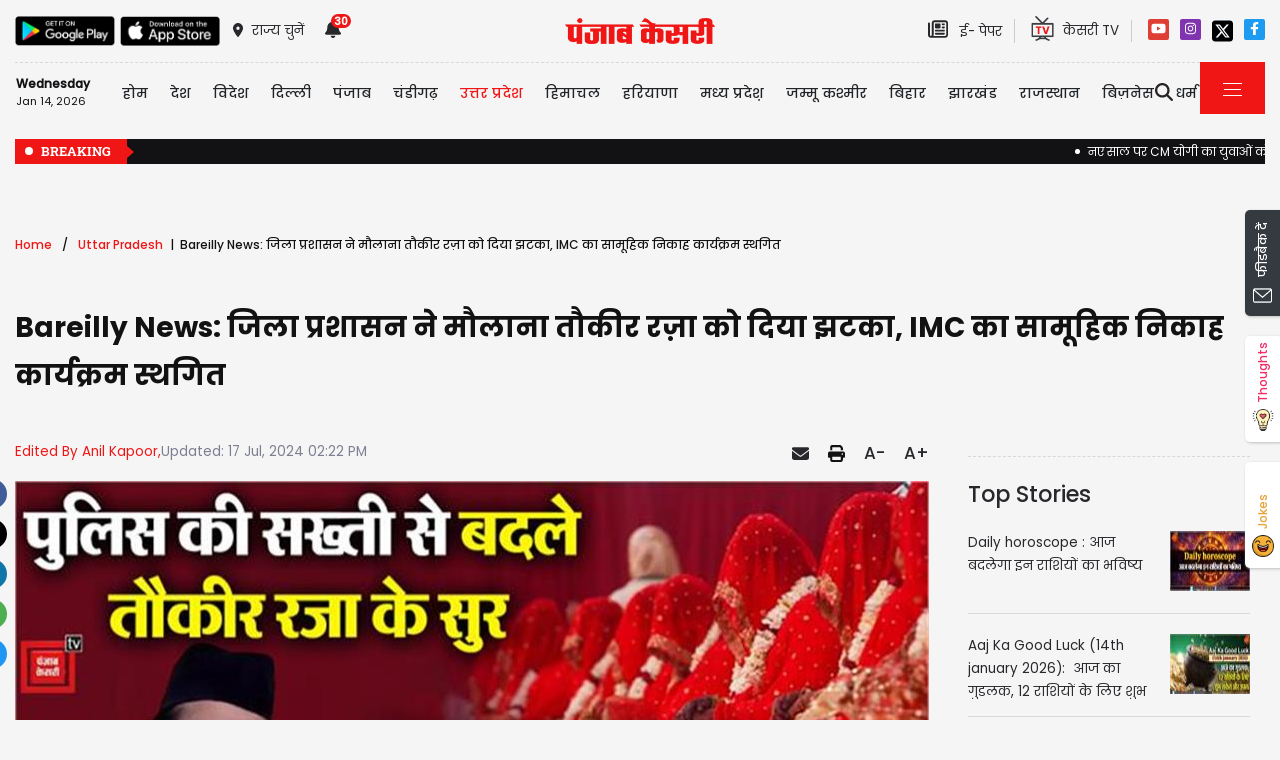

--- FILE ---
content_type: text/html; charset=utf-8
request_url: https://up.punjabkesari.in/uttar-pradesh/news/bareilly-news-imc-s-mass-marriage-program-postponed-2007163
body_size: 41405
content:

<!DOCTYPE html>

<html>
<head><meta charset="utf-8" /><meta http-equiv="X-UA-Compatible" content="IE=edge" /><meta name="viewport" content="width=device-width, initial-scale=1, shrink-to-fit=no" /><meta name="google-site-verification" content="hjhNb-EZewADcdxjFXXa_Lbqg4HJFbzh4n-3VN4WE6s" /><meta name="google-site-verification" content="w9ly5iz9hDRfN0wA1fusSYAYRQh3b67yraL2Pzoxzck" /><title>
	Bareilly News: जिला प्रशासन ने मौलाना तौकीर रज़ा को दिया झटका, IMC का सामूहिक निकाह कार्यक्रम स्थगित - bareilly news imc s mass marriage program postponed
</title>
    <meta name="description" content="Bareilly News: क्षेत्रीय राजनीतिक दल इत्तेहाद-ए-मिल्लत काउंसिल (आईएमसी) ने उत्तर प्रदेश के बरेली जिले में 21 जुलाई को प्रस्तावित अपना वह कार्यक्रम बुधवार को स्थगित कर दिया, जिसमें धर्म परिवर्तन कर इस्लाम अपनाने वाले दूसरे धर्म के युवक-युवतियों का..." /><meta name="H1" content="Bareilly News: जिला प्रशासन ने मौलाना तौकीर रज़ा को दिया झटका, IMC का सामूहिक निकाह कार्यक्रम स्थगित" /><meta name="robots" content="INDEX, FOLLOW" /><meta name="keywords" content="Bareilly News, bareilly maulana tauqeer raza, up news, maulana tauqeer raza, maulana tauqeer raza mass nikah" /><meta name="news_keywords" content="Bareilly News, bareilly maulana tauqeer raza, up news, maulana tauqeer raza, maulana tauqeer raza mass nikah,,2024-07-17T14:21:47+05:30" /><meta itemprop="url" content="https://up.punjabkesari.in/uttar-pradesh/news/bareilly-news-imc-s-mass-marriage-program-postponed-2007163" /><meta itemprop="headline" content="Bareilly News: जिला प्रशासन ने मौलाना तौकीर रज़ा को दिया झटका, IMC का सामूहिक निकाह कार्यक्रम स्थगित" /><meta itemprop="description" content="Bareilly News: क्षेत्रीय राजनीतिक दल इत्तेहाद-ए-मिल्लत काउंसिल (आईएमसी) ने उत्तर प्रदेश के बरेली जिले में 21 जुलाई को प्रस्तावित अपना वह कार्यक्रम बुधवार को स्थगित कर दिया, जिसमें धर्म परिवर्तन कर इस्लाम अपनाने वाले दूसरे धर्म के युवक-युवतियों का..." /><meta itemprop="keywords" content="Bareilly News, bareilly maulana tauqeer raza, up news, maulana tauqeer raza, maulana tauqeer raza mass nikah" /><meta property="og:url" content="https://up.punjabkesari.in/uttar-pradesh/news/bareilly-news-imc-s-mass-marriage-program-postponed-2007163" /><meta property="og:title" content="Bareilly News: जिला प्रशासन ने मौलाना तौकीर रज़ा को दिया झटका, IMC का सामूहिक निकाह कार्यक्रम स्थगित" /><meta property="og:image" content="https://img.punjabkesari.in/multimedia/914/0/0X0/0/static.punjabkesari.in/2024_7image_14_19_572495743thumb.jpg" /><meta property="og:image:height" content="400" /><meta property="og:image:width" content="1080" /><meta property="og:description" content="Bareilly News: क्षेत्रीय राजनीतिक दल इत्तेहाद-ए-मिल्लत काउंसिल (आईएमसी) ने उत्तर प्रदेश के बरेली जिले में 21 जुलाई को प्रस्तावित अपना वह कार्यक्रम बुधवार को स्थगित कर दिया, जिसमें धर्म परिवर्तन कर इस्लाम अपनाने वाले दूसरे धर्म के युवक-युवतियों का..." /><meta property="og:locale" content="hi_IN" /><meta property="og:type" content="website" /><meta property="og:site_name" content="punjabkesari" /><link rel="canonical" href="https://up.punjabkesari.in/uttar-pradesh/news/bareilly-news-imc-s-mass-marriage-program-postponed-2007163" /><link rel="amphtml" href="https://m.up.punjabkesari.in/uttar-pradesh/news/bareilly-news-imc-s-mass-marriage-program-postponed-2007163?amp" /><link rel="alternate" media="only screen and (max-width: 640px)" href="https://m.up.punjabkesari.in/uttar-pradesh/news/bareilly-news-imc-s-mass-marriage-program-postponed-2007163" /><meta property="article:published_time" content="2024-07-17T14:21:47+05:30" /><meta property="article:modified_time" content="2024-07-17T14:22:55+05:30" /><meta property="article:section" /><meta property="article:tag" content="Bareilly News" /><meta property="article:tag" content="bareilly maulana tauqeer raza" /><meta property="article:tag" content="up news" /><meta property="article:tag" content="maulana tauqeer raza" /><meta property="article:tag" content="maulana tauqeer raza mass nikah" /><meta property="twitter:card" content="summary" /><meta property="twitter:site" content="@punjabkesari" /><meta property="twitter:title" content="Bareilly News: जिला प्रशासन ने मौलाना तौकीर रज़ा को दिया झटका, IMC का सामूहिक निकाह कार्यक्रम स्थगित" /><meta property="twitter:description" content="Bareilly News: क्षेत्रीय राजनीतिक दल इत्तेहाद-ए-मिल्लत काउंसिल (आईएमसी) ने उत्तर प्रदेश के बरेली जिले में 21 जुलाई को प्रस्तावित अपना वह कार्यक्रम बुधवार को स्थगित कर दिया, जिसमें धर्म परिवर्तन कर इस्लाम अपनाने वाले दूसरे धर्म के युवक-युवतियों का..." />
    <style>
        .wrap_img {
            background-color: #333;
            text-align: center;
display:inline-block;
width : 100%;
        }

.descriptionC .h2, h2 {
  font-size: 1.4rem !important;
  font-family: 'Poppins-Medium' !important;
}
    </style>


    <!-- DNS Prefetch links (kajal 18-10-2022) -->
    <link rel="preconnect" href="https://www.googletagmanager.com" /><link rel="dns-prefetch" href="https://embed.kooapp.com" /><link rel="dns-prefetch" href="https://static.punjabkesari.in" /><link rel="dns-prefetch" href="https://static.clmbtech.com" /><link rel="dns-prefetch" href="https://securepubads.g.doubleclick.net" /><link rel="dns-prefetch" href="https://cdn.izooto.com" /><link rel="dns-prefetch" href="http://sb.scorecardresearch.com" />

    <!-- Bootstrap CSS -->
    <link rel="shortcut icon" type="image/png" href="https://static.punjabkesari.in/pk2017/images/favicon.ico" /><link rel="stylesheet" href="https://static.punjabkesari.in/pk2021/css/bootstrap.min.css" /><link rel="stylesheet" href="https://static.punjabkesari.in/pk2021/css/style.css" /><link rel="stylesheet" href="https://static.punjabkesari.in/pk2021/css/simple-scrollbar.css" /><link rel="stylesheet" href="https://static.punjabkesari.in/pk2021/css/all.css" />
    <script src="https://static.punjabkesari.in/pk2021/js/jquery-3.7.0.min.js"></script>
    
    <script>    var dataLayer = dataLayer ? dataLayer : [];</script>
    <script async src="https://test.punjabkesari.in/js/dlayer.js"></script>
    
    
    

                            <script>(function (d, s, id) {
    var js, fjs = d.getElementsByTagName(s)[0];
    if (d.getElementById(id)) return;
    js = d.createElement(s); js.id = id;
    js.src = 'https://connect.facebook.net/en_US/sdk.js#xfbml=1&version=v2.11&appId=241060005914517';
    fjs.parentNode.insertBefore(js, fjs);
}(document, 'script', 'facebook-jssdk'));</script>





    <!-- Ads Script 2022 -->
    <script async src="https://securepubads.g.doubleclick.net/tag/js/gpt.js"></script>
    <script>var googletag = googletag || {}; googletag.cmd = googletag.cmd || [];</script>
    <script> googletag.cmd.push(function () {
            googletag.defineSlot('/15415905/punjab_kesari_dekstop_970x90_home_2022', [[728, 90], [970, 90]], 'div-gpt-ad-1651308514423-0').addService(googletag.pubads()); //under breaking ticker
            googletag.defineSlot('/15415905/punjab_kesari_dekstop_1x1_2022', [1, 1], 'div-gpt-ad-1651312505042-0').addService(googletag.pubads()); //In master page
            googletag.defineSlot('/15415905/punjab_kesari_dekstop_728x90_home_2022_1', [[970, 90], [728, 90]], 'div-gpt-ad-1651308461776-0').addService(googletag.pubads()); //above kesari tv
            googletag.defineSlot('/15415905/punjab_kesari_dekstop_300x250_home_2022_1', [[300, 600], [300, 250], [336, 280]], 'div-gpt-ad-1651308693629-0').addService(googletag.pubads());//Right Side 1st ad unit
            googletag.defineSlot('/15415905/punjab_kesari_dekstop_300x250_home_2022_2', [[300, 600], [336, 280], [300, 250]], 'div-gpt-ad-1651308807665-0').addService(googletag.pubads());//Right Side 2 
            googletag.defineSlot('/15415905/punjab_kesari_dekstop_728x90_home_2022_2', [[728, 90], [979, 90]], 'div-gpt-ad-1651308944873-0').addService(googletag.pubads());//728x90 2 in the mid
            googletag.defineSlot('/15415905/Punjab_Kesari_dekstop_story_728x90_1', [728, 90], 'div-gpt-ad-1651312938180-0').addService(googletag.pubads());//Story page top
            googletag.defineSlot('/15415905/Punjab_Kesari_dekstop_story_728x90_2_2022', [728, 90], 'div-gpt-ad-1651313064609-0').addService(googletag.pubads());//Story under image
            googletag.defineSlot('/15415905/Punjab_Kesari_dekstop_story_7300x250_202-1', [[336, 280], [300, 600], [300, 250]], 'div-gpt-ad-1651313375597-0').addService(googletag.pubads());//Story page RIght side 300x250
googletag.defineSlot('/15415905/Punjab_Kesari_dekstop_story_728x90_1', [728, 90], 'div-gpt-ad-1651585050992-0').addService(googletag.pubads());//below story headline
            googletag.pubads().enableSingleRequest();
            
            googletag.pubads().collapseEmptyDivs();
            googletag.enableServices();
        });</script>

    <script type='text/javascript'> 
        if ((navigator.userAgent.match(/(iphone)|(ipod)|(ipad)|(android)|(blackberry)|(windows phone)|(symbian)/i))) {
            if (location.pathname == '/') {
                var request_uri = 'https://m.up.punjabkesari.in/';
            } else {
                var request_uri = 'https://m.up.punjabkesari.in' + location.pathname;
            }
            top.location.href = request_uri;
        }
else if (window.innerWidth < 769) {
            if (location.pathname == '/') {
                var request_uri = 'https://m.up.punjabkesari.in/';
            } else {
                var request_uri = 'https://m.up.punjabkesari.in' + location.pathname;
            }
            top.location.href = request_uri;
        }

    </script>

    <style type="text/css">
        .dis {
            display: none;
        }
    </style>

    <!--ads end -->
    <style>
        .container .cust {
            margin-bottom: 45px !important;
        }
    </style>

    <!-- Google Tag Manager -->
    <script>(function (w, d, s, l, i) {
            w[l] = w[l] || []; w[l].push({
                'gtm.start':
                    new Date().getTime(), event: 'gtm.js'
            }); var f = d.getElementsByTagName(s)[0],
                j = d.createElement(s), dl = l != 'dataLayer' ? '&l=' + l : ''; j.async = true; j.src =
                    'https://www.googletagmanager.com/gtm.js?id=' + i + dl; f.parentNode.insertBefore(j, f);
        })(window, document, 'script', 'dataLayer', 'GTM-TPWTG5R');</script>
    <!-- End Google Tag Manager -->

    <script>
        function check_validation() {
            var mailformat = /^(([^<>()[\]\\.,;:\s@\"]+(\.[^<>()[\]\\.,;:\s@\"]+)*)|(\".+\"))@((\[[0-9]{1,3}\.[0-9]{1,3}\.[0-9]{1,3}\.[0-9]{1,3}\])|(([a-zA-Z\-0-9]+\.)+[a-zA-Z]{2,}))$/;

            if (document.getElementById("control_EMAIL").value != ' ' && document.getElementById("control_COLUMN1").value != ' ') {
                if (mailformat.test(document.getElementById("control_EMAIL").value) == true) {
                    subscribeBtn('popup');
                    return true;
                }
                else {
                    return false;
                }
            }
            else
                return false;
        }
    </script>



<!--izooto 11072022 -->
<script> window._izq = window._izq || []; window._izq.push(["init" ]); </script>
<script async src="https://cdn.izooto.com/scripts/3ade24db44a3494f1cbc000992f5c92ae79ce631.js"></script>
<!--izooto 11072022 -->
 <style>
        .subscribeSec {
            background-color: #cecece;
        }

            .subscribeSec p {
                color: #000000;
                font-size: 16px;
                margin: 0;
            }


                .subscribeSec p > a {
                    color: #000000 !important;
                    font-family: 'Poppins-Medium';
                }


            .subscribeSec a {
                color: #ffffff;
                font-weight: 600;
            }

        .subscbg {
            background: #ff1308;
        }
.subscbg:hover {
    color: black !important;
}


    </style>


</head>
<body>
    <!-- Google Tag Manager (noscript) -->
    <noscript>
        <iframe src="https://www.googletagmanager.com/ns.html?id=GTM-TPWTG5R"
            height="0" width="0" style="display: none; visibility: hidden"></iframe>
    </noscript>
    <!-- End Google Tag Manager (noscript) -->

    <form method="post" action="/uttar-pradesh/news/bareilly-news-imc-s-mass-marriage-program-postponed-2007163" id="form1">
<input type="hidden" name="__VIEWSTATE" id="__VIEWSTATE" value="3jG1+hMmn3QV/FfL8bjOptIMzOGchV7GIuS1I2QHKfEcz0UooCEVLcbYpp5FwEl8JoxxmcPoro4CTu3E7IISxhLL/s71T8MOWZm9P2xm9Yo=" />

<input type="hidden" name="__VIEWSTATEGENERATOR" id="__VIEWSTATEGENERATOR" value="B37EEB7D" />
<input type="hidden" name="__EVENTVALIDATION" id="__EVENTVALIDATION" value="Zjj4mVIGEos/23cWH7FVykPd4mmuI3kLPrQUzlEK4n7u96GiuDgNE1z3mCG5ak0G3cqVcF9cao+B+rlcBOZgrln9ndcz51rvDQxhiFImGn2Bw+oqLij8JgBdFeo51FrNgLMis81yY9PL7d2D5NYGs7EcDlgjLbJVbPA5YC/k4YGw3AUcPA6v3QGatXSbGNRC5qa+nQg/S+KtZkjvfVK6x0nEmJXJHinorX9MXHClLQxsmrLu8sQVIfxAP918CRN3" />

        
<div>
    <span id="header_lblmsg"></span>
</div>
<script>
    function fn_search1() {
        var search = document.getElementById("txtsearch").value;
        if (search.trim() != "") {
                search = search.replaceAll("+", "").replaceAll("#", "").replaceAll("%", "").replaceAll("*", "").replaceAll("?", "").replaceAll("%20", "-").replaceAll("--", "-").replaceAll(" ", "-").replaceAll("@","").replace(/\.{2,}/g, '-');

            var url = document.getElementById("header_hdn_url_path").value + "search/" + search.trim().replace(" ", "-");
            window.location = url;
        }
        else {
            document.getElementById("txtsearch").placeholder = "Please Enter data to search";
        }
        searchclk(search); //Data layer function on search box
    }

    function onPress_ENTER_header1(e) {
        var keyPressed = e.keyCode || e.which;

        //if ENTER is pressed
        if (keyPressed == 13) {
            e.preventDefault();
            fn_search1();
        }
    }
</script>
<script>
   
    
    const Http = new XMLHttpRequest();
    function getLocation() {
        var bdcApi = "https://api.bigdatacloud.net/data/reverse-geocode-client"

        navigator.geolocation.getCurrentPosition(
            (position) => {
                bdcApi = bdcApi
                    + "?latitude=" + position.coords.latitude
                    + "&longitude=" + position.coords.longitude
                    + "&localityLanguage=en";
                getApi(bdcApi);

            },
            (err) => { getApi(bdcApi); },
            {
                enableHighAccuracy: true,
                timeout: 5000,
                maximumAge: 0
            });
    }
    function getApi(bdcApi) {
        Http.open("GET", bdcApi);
        Http.send();
        Http.onreadystatechange = function () {
            if (this.readyState == 4 && this.status == 200) {
                //console.log(this.responseText);
                var obj = JSON.parse(this.responseText);
                document.getElementById('header_browse_location').value = obj.localityInfo.administrative[2].name;
                document.getElementById('header_browse_state_code').value = obj.principalSubdivisionCode;
                document.getElementById('header_browse_country_code').value = obj.countryCode;

               // console.log(obj.principalSubdivisionCode);
               // console.log(obj.countryCode);
            }
            else {
                document.getElementById('header_browse_location').value = 'jalandhar';
                document.getElementById('header_browse_state_code').value = 'IN-PB';
                document.getElementById('header_browse_country_code').value = 'IN';
            }
        };
    }

</script>
<!-- HEADER START -->
<header>
    <div class="container p-0 position-relative">
        <div class="topbar_head  py-3 ">
            <div class="row d-flex align-items-center">
                <div class="col1 col-md-5">
                    <ul class="d-flex align-items-center m-0">
                        <li>
                            <a itemprop="url" href="https://play.google.com/store/apps/details?id=com.punjabkesari" onclick="appsIcon('header','android')" target="_blank">
                                <img itemprop="Image" src="http://static.punjabkesari.in/pk2021/google-play-store.png" alt="img title" width="100" height="30"></a>
                        </li>
                        <li>
                            <a itemprop="url" href="https://itunes.apple.com/in/app/punjab-kesari/id576495885?mt=8" onclick="appsIcon('header','apple')" target="_blank">
                                <img itemprop="Image" src="http://static.punjabkesari.in/pk2021/apple-store.png" alt="img title" width="100" height="30"></a>
                        </li>
                        <li class="ml-2">
                            <a itemprop="url" href="#" data-toggle="modal" data-target="#exampleModal" onclick="locationclk()"><i class="fas fa-map-marker-alt"></i>
                                <span>राज्य चुनें</span>
                            </a>
                        </li>
                        <li id="header_dv_noti" class="px-3 dropdown notifynews"><a itemprop="url" href="#" onclick="notificationBadgeHide()"><i class="fas fa-bell"></i><span id="noti_span" style="display:block" class="badge badge-pill badge-notify">30</span></a><div class="dropdown-menu  px-2" ><ul class="slimscrollbar" data-ss-container><li><a href="https://up.punjabkesari.in/uttar-pradesh/news/road-accident-bjp-youth-wing-s-divisional-general-secretary-dies-6-injured-2276302" onclick="notiArticleclick('Anil Kapoor', 'Uttar Pradesh', '1/13/2026 10:17:01 AM','Tuesday','10', '2276302', 'Happy Rajput, UP Road Accident, BJP Youth Front, Lucknow Unnao, Road Safety, Tragic Accident, Breaking News, UP News, Accident Alert, Justice For Happy','69','undefined', 'road accident bjp youth wing s divisional general secretary dies 6 injured','undefined','text')">स्वागत से पहले मातम! पंकज चौधरी के कार्यक्रम में जा रहे भाजयुमो महामंत्री की भीषण सड़क हादसे में दर्दनाक मौत<p> 22 hours ago </p></a></li><li><a href="https://up.punjabkesari.in/uttar-pradesh/news/makar-sankranti-holiday-when-is-makar-sankranti-holiday-in-up-2276288" onclick="notiArticleclick('Pooja Gill', 'Uttar Pradesh', '1/13/2026 9:39:50 AM','Tuesday','09', '2276288', 'Makar Sankranti 2026, Makar Sankranti Holiday, Makar Sankranti, Makar Sankranti Up Holiday, UP Schools Holidays, School Closed, up news, lucknow news, punjab kesari, मकर संक्रांति, मकर संक्रांति अवकाश','294','undefined', 'makar sankranti holiday when is makar sankranti holiday in up','undefined','text')">Makar Sankranti Holiday: यूपी में कब है मकर संक्रांति की छुट्टी? 14 या 15 जनवरी...नया आदेश जारी<p> 22 hours ago </p></a></li><li><a href="https://up.punjabkesari.in/uttar-pradesh/news/up-schools-holidays-holidays-extended-again-2276273" onclick="notiArticleclick('Pooja Gill', 'Uttar Pradesh', '1/13/2026 8:58:01 AM','Tuesday','08', '2276273', 'UP Schools Holidays, School Closed, Up School Closed, Up Winter Vaccation, up winter weather, up weather update, up news, lucknow news, Ghaziabad news, Ghaziabad School Closed, punjab kesari','294','undefined', 'up schools holidays holidays extended again','undefined','text')">UP Schools Holidays: फिर बढ़ गई छुट्टियां, अब इस दिन तक बंद रहेंगे स्कूल...नया अपडेट जारी<p> 23 hours ago </p></a></li><li><a href="https://up.punjabkesari.in/uttar-pradesh/news/up-schools-holidays-holidays-extended-again-2276273" onclick="notiArticleclick('Pooja Gill', 'Uttar Pradesh', '1/13/2026 8:57:59 AM','Tuesday','08', '2276273', 'UP Schools Holidays, School Closed, Up School Closed, Up Winter Vaccation, up winter weather, up weather update, up news, lucknow news, Ghaziabad news, Ghaziabad School Closed, punjab kesari','294','undefined', 'up schools holidays holidays extended again','undefined','text')">UP Schools Holidays: फिर बढ़ गई छुट्टियां, अब इस दिन तक बंद रहेंगे स्कूल...नया अपडेट जारी<p> 23 hours ago </p></a></li><li><a href="https://up.punjabkesari.in/national/news/lucknow-news-the-doctor-s-negligence-left-the-young-man-disabled-2276272" onclick="notiArticleclick('Anil Kapoor', 'Uttar Pradesh', '1/13/2026 8:57:55 AM','Tuesday','08', '2276272', 'Lucknow Hospital Case, Medical Negligence, Justice For Neeraj, Health Department, UP News, Hospital Care Fail, 10 Operations, Medical Corruption, Patient Rights, Breaking News','69','undefined', 'lucknow news the doctor s negligence left the young man disabled','undefined','text')">Lucknow News: 10 ऑपरेशन, 21 लाख का कर्ज और सब्जी की दुकान… डॉक्टर की लापरवाही ने युवक को बना दिया अपाहिज<p> 23 hours ago </p></a></li><li><a href="https://up.punjabkesari.in/national/news/seventeen-doctors-dismissed-on-the-orders-of-deputy-cm-brajesh-pathak-2276264" onclick="notiArticleclick('Anil Kapoor', 'Uttar Pradesh', '1/13/2026 8:26:12 AM','Tuesday','08', '2276264', 'UP Doctors, Doctors Barkhast, Health Department Action, UP News, Breaking News, Government Action, Medical Corruption, Public Health, Accountability, UP Health','69','undefined', 'seventeen doctors dismissed on the orders of deputy cm brajesh pathak','undefined','text')">UP में स्वास्थ्य विभाग में हड़कंप! डिप्टी CM ब्रजेश पाठक के आदेश पर 17 डॉक्टर बर्खास्त, कई की वेतनवृद्धि रोकी गई<p> 23 hours ago </p></a></li><li><a href="https://up.punjabkesari.in/uttar-pradesh/news/major-revelation-in-kanpur-gang-rape-case-viral-video-has-shaken-2276258" onclick="notiArticleclick('Anil Kapoor', 'Uttar Pradesh', '1/13/2026 7:48:44 AM','Tuesday','07', '2276258', 'Kanpur Gangrape, Justice For Victim, UP Police, Viral Video, Crime News, Police Accountability, Breaking News','69','undefined', 'major revelation in kanpur gang rape case viral video has shaken','undefined','text')">कानपुर गैंगरेप केस में बड़ा खुलासा! चौकी के अंदर पीड़िता के सामने खड़ा था आरोपी दारोगा, वायरल वीडियो से हिला सिस्टम<p> 1 day ago </p></a></li><li><a href="https://up.punjabkesari.in/uttar-pradesh/news/the-cousin-of-shubham-mastermind-behind-cough-syrup-scandal-has-been-arrested-2276253" onclick="notiArticleclick('Anil Kapoor', 'Uttar Pradesh', '1/13/2026 7:12:34 AM','Tuesday','07', '2276253', 'Cough Syrup Scam, Codeine Case, UP Crime, Shubham Jaiswal, Drug Racket, Political Row, Akhilesh Yadav, UP News, Breaking News','69','undefined', 'the cousin of shubham mastermind behind cough syrup scandal has been arrested','undefined','text')">चोर-चोर मौसेरे भाई! कफ सिरप कांड के मास्टरमाइंड शुभम के मौसा का बेटा गिरफ्तार, 10 करोड़ की काली कमाई का खुला राज<p> 1 day ago </p></a></li><li><a href="https://up.punjabkesari.in/uttar-pradesh/news/red-alert-for-cold-wave-in-up-cold-day-conditions-in-8-districts-dense-fog-in-2276251" onclick="notiArticleclick('Anil Kapoor', 'Uttar Pradesh', '1/13/2026 6:39:04 AM','Tuesday','06', '2276251', 'UP Weather, Cold Wave Alert, UP Fog, Cold Day, North India Winter, Lucknow Weather, Noida Weather, IMD Alert, Western Disturbance, Winter Alert','69','undefined', 'red alert for cold wave in up cold day conditions in 8 districts dense fog in','undefined','text')">UP में ठंड का रेड अलर्ट! 8 जिलों में कोल्ड डे, 20 में घना कोहरा — 15 जनवरी से बदलेगा मौसम, बारिश बढ़ाएगी सर्दी<p> 1 day ago </p></a></li><li><a href="https://up.punjabkesari.in/uttar-pradesh/news/girlfriend-surprised-to-see-boyfriend-trending-viral-video-2276122" onclick="notiArticleclick('Purnima Singh', 'Uttar Pradesh', '1/12/2026 6:31:33 PM','Monday','18', '2276122', 'Trending Viral Video, TRENDING, VIRAL VIDEO, Surprise video, 9 years later love rekindled, boyfriend and girlfriend reunion, surprise video in a shop, viral love story video, boyfriends surprise, girlfriends reaction goes viral, emotional viral video, Long distance relationship','342','undefined', 'girlfriend surprised to see boyfriend trending viral video','undefined','text')">9 साल बाद दुकान में बॉयफ्रेंड को देख गर्लफ्रेंड रह गई सन्न, लड़की का रिएक्शन देख पिघल गया इंटरनेट, Viral हुआ प्यार भरा सरप्राइज Video<p> 1 day ago </p></a></li><li><a href="https://up.punjabkesari.in/uttar-pradesh/news/youth-congress-leader-death-2276069" onclick="notiArticleclick('Purnima Singh', 'Uttar Pradesh', '1/12/2026 5:25:12 PM','Monday','17', '2276069', 'Bilaspur News, Himachal Pradesh, Tragic Incident, Youth Congress, Hotel Accident, Youth Congress leader death, Ajay Kumar Bhatia, Bilaspur hotel incident, Himachal Pradesh accident, Naina Hotel Bilaspur','342','undefined', 'youth congress leader death','undefined','text')">युवा Congress नेता की दर्दनाक मौत, दोस्तों संग पार्टी करते वक्त सीधे नीचे जा गिरे.... जश्न के बीच छाया मातम!<p> 1 day ago </p></a></li><li><a href="https://up.punjabkesari.in/national/news/amethi-tantric-murder-case-solved-4-accused-arrested-2275960" onclick="notiArticleclick('Anil Kapoor', 'Uttar Pradesh', '1/12/2026 2:52:44 PM','Monday','14', '2275960', 'Amethi Murder, Tantrik Kand, UP Crime, Jinn Threat, Occult Murder, Breaking News, Crime Story, Shocking Truth, Police Action, Viral News','69','undefined', 'amethi tantric murder case solved 4 accused arrested','undefined','text')">'तेरे ऊपर जिन्न छोड़ दूंगा' की धमकी पड़ी भारी! तांत्रिक का गला काटकर दोस्तों संग युवक ने रची खौफनाक वारदात—धड़ नाले में और सिर कुएं में फेंका<p> 1 day ago </p></a></li><li><a href="https://up.punjabkesari.in/uttar-pradesh/news/indian-idol-3-winner-prashant-tamang-passes-away-at-43-2275953" onclick="notiArticleclick('Purnima Singh', 'Uttar Pradesh', '1/12/2026 2:45:11 PM','Monday','14', '2275953', 'Prashant Tamang, Indian Idol 3, Celebrity Death News, Prashant Tamang Heart Attack, Prashant Tamang Death, Prashant Tamang Age, Prashant Tamang Songs, Singer Prashant Tamang, Indian Idol 3 Winner, Indian Idol 3 Winner Prashant Tamang, Prashant Tamang Died At 43','342','undefined', 'indian idol 3 winner prashant tamang passes away at 43','undefined','text')">Indian Idol Winner और फेमस सिंगर का 43 की उम्र में निधन, सदमे में पूरी Industry, सलमान खान के साथ एक्टिंग भी कर चुके.....<p> 1 day ago </p></a></li><li><a href="https://up.punjabkesari.in/uttar-pradesh/news/former-bjp-mla-kamlesh-shukla-passes-away-2275846" onclick="notiArticleclick('Purnima Singh', 'Uttar Pradesh', '1/12/2026 12:56:29 PM','Monday','12', '2275846', 'Kamlesh Shukla, BJP MLA, Rampur Karkhana, Rudrapur death, Haridwar funeral, Uttar Pradesh politics, Deoria news, Former MLA, heart attack, BJP, former MLA Kamlesh Shukla','342','undefined', 'former bjp mla kamlesh shukla passes away','undefined','text')">UP BJP को बड़ी क्षति! पार्टी के कद्दावर नेता और पूर्व विधायक का निधन…'यूपी रत्न' से भी नवाजे जा चुके थे<p> 1 day ago </p></a></li><li><a href="https://up.punjabkesari.in/national/news/in-laws-facing-charges-of--dowry-death--daughter-in-law-found-5-months-later-2275867" onclick="notiArticleclick('Anil Kapoor', 'Uttar Pradesh', '1/12/2026 12:54:56 PM','Monday','12', '2275867', 'श्रावस्ती, दहेज हत्या, पुलिस बरामदगी, Pune News, UP News, Justice For Deepa, Viral News, Breaking News India, महिला सुरक्षा','69','undefined', 'in laws facing charges of dowry death daughter in law found 5 months later','undefined','text')">'दहेज हत्या' के झूठे आरोप में फंसे ससुराल वाले, 5 महीने बाद बहू पुणे से जिंदा बरामद, रहस्य ने सबको दहला दिया!<p> 1 day ago </p></a></li><li><a href="https://up.punjabkesari.in/uttar-pradesh/news/khushi-dubey-s-mother-underwent-a-successful-operation-with-help-of-akhilesh-2275732" onclick="notiArticleclick('Anil Kapoor', 'Uttar Pradesh', '1/12/2026 12:22:43 PM','Monday','12', '2275732', 'Ranjit Singh, Falahar, Prayagraj Mela, Healthy Living, Inspiration, Viral News, UP News, Discipline Life, Mind Body Soul, 20 Years Challenge','69','undefined', 'khushi dubey s mother underwent a successful operation with help of akhilesh','undefined','text')">कानपुर बिकरू कांड: खुशी दुबे बोली—'गरीब ब्राह्मण बेटी की मदद के लिए धन्यवाद', अखिलेश यादव की पहल से बची मां की जान!<p> 1 day ago </p></a></li><li><a href="https://up.punjabkesari.in/national/news/as-soon-as-she-received-the-land-compensation-wife-betrayed-her-husband-2275816" onclick="notiArticleclick('Anil Kapoor', 'Uttar Pradesh', '1/12/2026 11:43:36 AM','Monday','11', '2275816', 'Jhansi News, Love Affair, Compensation Scam, Wife Eloped, UP Crime, Viral News, Relationship Shock, Breaking News','69','undefined', 'as soon as she received the land compensation wife betrayed her husband','undefined','text')">मुआवजे के लाखों रुपए आते ही पलटी मोहब्बत! झांसा देकर जेवर-नकदी लेकर प्रेमी संग फरार हुई पत्नी, ठगा रह गया पति<p> 1 day ago </p></a></li><li><a href="https://up.punjabkesari.in/uttar-pradesh/news/kaushambi-the-son-under-influence-of-alcohol-strangled-his-mother-to-death-2275792" onclick="notiArticleclick('Anil Kapoor', 'Uttar Pradesh', '1/12/2026 11:05:12 AM','Monday','11', '2275792', 'Kaushambi Crime, UP Breaking, Mother Murdered, Shameful Act, UP Police, Crime News, Viral News, Desi Breaking','69','undefined', 'kaushambi the son under influence of alcohol strangled his mother to death','undefined','text')">कौशाम्बी में रिश्तों का खून! शराबी बेटे ने 75 साल की मां को गला घोंटकर बेरहमी से उतारा मौत के घाट, दहला पूरा इलाका<p> 1 day ago </p></a></li><li><a href="https://up.punjabkesari.in/national/news/ayodhya-news-muslims-should-be-banned-from-entering-ayodhya-2275769" onclick="notiArticleclick('Anil Kapoor', 'Uttar Pradesh', '1/12/2026 10:24:34 AM','Monday','10', '2275769', 'Ram Mandir, Ayodhya News, Temple Security, Sanatan, Breaking News, Ayodhya Update, Ram Bhakt, India News','69','undefined', 'ayodhya news muslims should be banned from entering ayodhya','undefined','text')">राम मंदिर में नमाज की कोशिश पर बवाल! घटना के बाद भड़के साधु-संत, बोले- अयोध्या में मुसलमानों की एंट्री होनी चाहिए बैन!<p> 1 day ago </p></a></li><li><a href="https://up.punjabkesari.in/uttar-pradesh/news/etah-news-young-man-and-woman-were-beaten-to-death-with-sticks-and-rods-2275750" onclick="notiArticleclick('Anil Kapoor', 'Uttar Pradesh', '1/12/2026 9:28:57 AM','Monday','09', '2275750', 'Etah Double Murder, UP Breaking, Crime News, Viral News, Family Conflict, Justice For Victims, UP News, Breaking Alert, Love Affair Tragedy, Crime In UP','69','undefined', 'etah news young man and woman were beaten to death with sticks and rods','undefined','text')">एटा में झूठी शान के लिए डबल मर्डर! युवती और प्रेमी की लाठी-डंडों से पीट-पीटकर हत्या, पूरे गांव में सनसनी<p> 1 day ago </p></a></li><li><a href="https://up.punjabkesari.in/uttar-pradesh/news/khushi-dubey-s-mother-underwent-a-successful-operation-with-help-of-akhilesh-2275732" onclick="notiArticleclick('Anil Kapoor', 'Uttar Pradesh', '1/12/2026 8:47:59 AM','Monday','08', '2275732', 'Ranjit Singh, Falahar, Prayagraj Mela, Healthy Living, Inspiration, Viral News, UP News, Discipline Life, Mind Body Soul, 20 Years Challenge','69','undefined', 'khushi dubey s mother underwent a successful operation with help of akhilesh','undefined','text')">20 साल से एक भी दाना नहीं खाया, लेकिन 60 की उम्र में भी फिट और जवान! जानिए यह शख्स करता है ऐसा करिश्मा कि सब रह जाएं दंग<p> 1 day ago </p></a></li><li><a href="https://up.punjabkesari.in/national/news/basti-news-a-deranged-man-beat-a-dog-and-its-12-puppies-to-death-2275723" onclick="notiArticleclick('Anil Kapoor', 'Uttar Pradesh', '1/12/2026 8:10:33 AM','Monday','08', '2275723', 'Basti News, Dog Attack, Animal Cruelty, UP Breaking, Viral News, Crime Alert, Justice For Animals, Breaking News, UP News, Basti Updates','69','undefined', 'basti news a deranged man beat a dog and its 12 puppies to death','undefined','text')">बस्ती में सनकी शख्स का खूनी हमला! कुतिया और उसके 12 बच्चों को पीट-पीट कर मार डाला, पूरे इलाके में दहशत का माहौल<p> 2 days ago </p></a></li><li><a href="https://up.punjabkesari.in/national/news/a-young-man-committed-suicide-in-banda-after-a-domestic-dispute-2275718" onclick="notiArticleclick('Anil Kapoor', 'Uttar Pradesh', '1/12/2026 7:34:06 AM','Monday','07', '2275718', 'Banda News, UP Breaking, Family Dispute, Suicide Case, Domestic Conflict, UP News, Viral News, Breaking Alert','69','undefined', 'a young man committed suicide in banda after a domestic dispute','undefined','text')">अंडा करी से शुरू हुआ बवाल! सड़क पर पत्नी से झगड़े के बाद पति ने उठाया खौफनाक कदम, दहल उठा पूरा गांव<p> 2 days ago </p></a></li><li><a href="https://up.punjabkesari.in/uttar-pradesh/news/sambhal-news-a-9-year-old-girl-died-in-an-attack-by-stray-dogs-2275715" onclick="notiArticleclick('Anil Kapoor', 'Uttar Pradesh', '1/12/2026 7:14:02 AM','Monday','07', '2275715', 'Sambhal News, Dog Attack, UP Breaking, Justice For Riya, Stray Dogs Terror, UP News, Viral News, Public Safety, Breaking News','69','undefined', 'sambhal news a 9 year old girl died in an attack by stray dogs','undefined','text')">संभल में कुत्तों का खौफनाक हमला! 9 साल की मासूम को नोच-नोचकर मार डाला, हाथ काटकर ले गया आवारा झुंड<p> 2 days ago </p></a></li><li><a href="https://up.punjabkesari.in/uttar-pradesh/news/severe-cold-weather-returns-to-up-fog-and-cold-day-conditions-adding-to-difficu-2275713" onclick="notiArticleclick('Anil Kapoor', 'Uttar Pradesh', '1/12/2026 6:41:48 AM','Monday','06', '2275713', 'UP Weather, Cold Wave UP, Dense Fog, Cold Day Alert, Noida Weather, Lucknow Weather, IMD Alert, UP Cold, Winter Alert, Breaking News','69','undefined', 'severe cold weather returns to up fog and cold day conditions adding to difficu','undefined','text')">UP में ठंड का 'रेड अलार्म'! 24 घंटे में लुढ़केगा तापमान, लखनऊ-नोएडा तक ऐसा रहेगा मौसम—IMD की डराने वाली चेतावनी<p> 2 days ago </p></a></li><li><a href="https://up.punjabkesari.in/uttar-pradesh/news/new-in-kapsad-incident-accused-claim-innocence-woman-claims-they-ve-bee-2275658" onclick="notiArticleclick('Ramkesh', 'Uttar Pradesh', '1/11/2026 8:06:50 PM','Sunday','20', '2275658', 'Meerut News, Kapsad incident, mothers murder, kidnapped Ruby, 14-day judicial custody, accused Paras, Hindi Samachar Meerut, marriage fraud','189','undefined', 'new in kapsad incident accused claim innocence woman claims they ve bee','undefined','text')">कपसाड़ कांड में नया अपडेट आया समाने, आरोपियों ने खुद को बताया निर्दोष, युवती बोली- 3 साल से रिलेशन में हैं !<p> 2 days ago </p></a></li><li><a href="https://up.punjabkesari.in/national/news/yogi-government-s-bulldozer-action-illegal-shrine-demolished-in-deoria-2275592" onclick="notiArticleclick('Anil Kapoor', 'Uttar Pradesh', '1/11/2026 5:43:08 PM','Sunday','17', '2275592', 'Deoria News, Bulldozer Action, Yogi Adityanath, UP News, Encroachment Removed, Breaking News, Uttar Pradesh, Government Land, Big Action, Viral News','69','undefined', 'yogi government s bulldozer action illegal shrine demolished in deoria','undefined','text')">योगी सरकार का बुलडोजर एक्शन! देवरिया में अवैध मजार जमींदोज, सरकारी जमीन से हटाया गया कब्जा; इलाके में मचा हड़कंप<p> 2 days ago </p></a></li><li><a href="https://up.punjabkesari.in/uttar-pradesh/news/davinder-singh-garcha-died-2275583" onclick="notiArticleclick('Purnima Singh', 'Uttar Pradesh', '1/11/2026 5:31:11 PM','Sunday','17', '2275583', 'Davinder Singh Garcha, Olympian Davinder Garcha, Indian Hockey, Moscow Olympics 1980, Hockey Gold Medalist, Punjab Police, Jalandhar Sports News, Hockey Legend, Indian Olympian, Jalandhar News, Davinder Singh garcha died, Olympic gold medalist, hockey player death','342','undefined', 'davinder singh garcha died','undefined','text')">खेल जगत से आई बुरी खबर, Olympics में भारत को गोल्ड जिताने वाले दिग्गज खिलाड़ी का निधन, भारत को बड़ा झटका!<p> 2 days ago </p></a></li><li><a href="https://up.punjabkesari.in/uttar-pradesh/news/minor-student-gave-sleeping-pills-to-family-members-2275552" onclick="notiArticleclick('Purnima Singh', 'Uttar Pradesh', '1/11/2026 4:37:48 PM','Sunday','16', '2275552', 'गोरखपुर वायरल न्यूज, Gorakhpur Viral News, नींद की गोलियां साजिश, प्रेमी संग पकड़ी गई युवती, गोरखपुर क्राइम, UP Police, Gorakhpur Police, Sleeping pills conspiracy, Girl caught with lover, Gorakhpur Crime, Gorakhpur News, UP News,','342','undefined', 'minor student gave sleeping pills to family members','undefined','text')">मां-बाप के खाने में रोज नींद की दवा... प्रेमी संग बिताती रात, 1 साल चला सिलसिला; फिर एक दिन... रात 11:30 बजे हुआ ऐसा कांड, घरवालों के उड़ गए होश<p> 2 days ago </p></a></li><li><a href="https://up.punjabkesari.in/uttar-pradesh/news/major-incident-at-a-school-in-banda-an-fir-against-headhas-caused-a-huge-2275527" onclick="notiArticleclick('Anil Kapoor', 'Uttar Pradesh', '1/11/2026 3:48:29 PM','Sunday','15', '2275527', 'Banda News, School Accident, UP Police, Breaking UP, Student Injured, Education News, Justice For Student, Viral News, UP Schools, India News','69','undefined', 'major incident at a school in banda an fir against headhas caused a huge','undefined','text')">बांदा के स्कूल में बड़ा हादसा! छात्रा की आंख की रोशनी गई, प्रधानाध्यापक पर एफआईआर से मचा हड़कंप<p> 2 days ago </p></a></li></ul></div></li>
                        <li id="header_dv_weather" class="weather_details"></li>
                    </ul>
                </div>
                <div class="col2 col-md-2 logo_pk text-center">
                    <a itemprop="url" href="https://www.punjabkesari.in/" onclick="logoMainclk()">
                        <img itemprop="logo" src="http://static.punjabkesari.in/pk2021/logo-red.png" alt="img title" width="150" height="26"></a>
                </div>
                <div class="col3 col-md-5 d-flex justify-content-end">
                    <ul class="d-flex align-items-center m-0">

                        <li class="ml-2">
                            <a itemprop="url" href="https://epaper.punjabkesari.in/" onclick="EpaperlogoMainclk()"  target="_blank">
                                <i class="far fa-newspaper"></i>
                                <span class="mx-2">ई- पेपर</span>
                            </a>
                        </li>

                        <li class="mx-3 tvicon">
                            <a itemprop="url" href="https://www.kesari.tv/" onclick="KesarilogoMainclk()" target="_blank">
                                <img itemprop="Image" src="http://static.punjabkesari.in/pk2021/pk-tv.png" alt="img title" width="23" height="25">
                                <span>केसरी TV
                                </span>
                            </a>
                        </li>

                        <li style="display:none">
                            <a itemprop="url" href="https://epaper.punjabkesari.in/login" target="_blank">SIGN IN</a>
                        </li>

                        <!--<li>
                            <a itemprop="url" href="https://epaper.punjabkesari.in/subscription" class="btn border ml-3 px-3" tabindex="-1" role="button" aria-disabled="true" onclick="PremiumMainclk()" target="_blank">PREMIUM</a>
                        </li>-->

                    </ul>
                    <!--Social Icons-->
                <ul class="d-flex top-social">
                        <li><a itemprop="url" href="https://www.youtube.com/c/PunjabKesariUP" target="_blank"><svg class="svg-inline--fa fa-youtube fa-w-18" aria-hidden="true" focusable="false" data-prefix="fab" data-icon="youtube" role="img" xmlns="http://www.w3.org/2000/svg" viewBox="0 0 576 512" data-fa-i2svg=""><path fill="currentColor" d="M549.655 124.083c-6.281-23.65-24.787-42.276-48.284-48.597C458.781 64 288 64 288 64S117.22 64 74.629 75.486c-23.497 6.322-42.003 24.947-48.284 48.597-11.412 42.867-11.412 132.305-11.412 132.305s0 89.438 11.412 132.305c6.281 23.65 24.787 41.5 48.284 47.821C117.22 448 288 448 288 448s170.78 0 213.371-11.486c23.497-6.321 42.003-24.171 48.284-47.821 11.412-42.867 11.412-132.305 11.412-132.305s0-89.438-11.412-132.305zm-317.51 213.508V175.185l142.739 81.205-142.739 81.201z"></path></svg></a></li>
                        <li><a itemprop="url" href="https://www.instagram.com/punjabkesari/?hl=en" target="_blank"><svg class="svg-inline--fa fa-instagram fa-w-14" aria-hidden="true" focusable="false" data-prefix="fab" data-icon="instagram" role="img" xmlns="http://www.w3.org/2000/svg" viewBox="0 0 448 512" data-fa-i2svg=""><path fill="currentColor" d="M224.1 141c-63.6 0-114.9 51.3-114.9 114.9s51.3 114.9 114.9 114.9S339 319.5 339 255.9 287.7 141 224.1 141zm0 189.6c-41.1 0-74.7-33.5-74.7-74.7s33.5-74.7 74.7-74.7 74.7 33.5 74.7 74.7-33.6 74.7-74.7 74.7zm146.4-194.3c0 14.9-12 26.8-26.8 26.8-14.9 0-26.8-12-26.8-26.8s12-26.8 26.8-26.8 26.8 12 26.8 26.8zm76.1 27.2c-1.7-35.9-9.9-67.7-36.2-93.9-26.2-26.2-58-34.4-93.9-36.2-37-2.1-147.9-2.1-184.9 0-35.8 1.7-67.6 9.9-93.9 36.1s-34.4 58-36.2 93.9c-2.1 37-2.1 147.9 0 184.9 1.7 35.9 9.9 67.7 36.2 93.9s58 34.4 93.9 36.2c37 2.1 147.9 2.1 184.9 0 35.9-1.7 67.7-9.9 93.9-36.2 26.2-26.2 34.4-58 36.2-93.9 2.1-37 2.1-147.8 0-184.8zM398.8 388c-7.8 19.6-22.9 34.7-42.6 42.6-29.5 11.7-99.5 9-132.1 9s-102.7 2.6-132.1-9c-19.6-7.8-34.7-22.9-42.6-42.6-11.7-29.5-9-99.5-9-132.1s-2.6-102.7 9-132.1c7.8-19.6 22.9-34.7 42.6-42.6 29.5-11.7 99.5-9 132.1-9s102.7-2.6 132.1 9c19.6 7.8 34.7 22.9 42.6 42.6 11.7 29.5 9 99.5 9 132.1s2.7 102.7-9 132.1z"></path></svg></a></li>
                      <!--  <li><a itemprop="url" href="https://twitter.com/upkesari?lang=en"  target="_blank"><svg class="svg-inline--fa fa-twitter fa-w-16" aria-hidden="true" focusable="false" data-prefix="fab" data-icon="twitter" role="img" xmlns="http://www.w3.org/2000/svg" viewBox="0 0 512 512" data-fa-i2svg=""><path fill="currentColor" d="M459.37 151.716c.325 4.548.325 9.097.325 13.645 0 138.72-105.583 298.558-298.558 298.558-59.452 0-114.68-17.219-161.137-47.106 8.447.974 16.568 1.299 25.34 1.299 49.055 0 94.213-16.568 130.274-44.832-46.132-.975-84.792-31.188-98.112-72.772 6.498.974 12.995 1.624 19.818 1.624 9.421 0 18.843-1.3 27.614-3.573-48.081-9.747-84.143-51.98-84.143-102.985v-1.299c13.969 7.797 30.214 12.67 47.431 13.319-28.264-18.843-46.781-51.005-46.781-87.391 0-19.492 5.197-37.36 14.294-52.954 51.655 63.675 129.3 105.258 216.365 109.807-1.624-7.797-2.599-15.918-2.599-24.04 0-57.828 46.782-104.934 104.934-104.934 30.213 0 57.502 12.67 76.67 33.137 23.715-4.548 46.456-13.32 66.599-25.34-7.798 24.366-24.366 44.833-46.132 57.827 21.117-2.273 41.584-8.122 60.426-16.243-14.292 20.791-32.161 39.308-52.628 54.253z"></path></svg></a></li>-->
            <li><a itemprop="url" href="https://twitter.com/upkesari?lang=en" target="_blank">
     <svg  aria-hidden="true" focusable="false" data-prefix="fab" data-icon="instagram" role="img" xmlns="http://www.w3.org/2000/svg" viewBox="0 0 448 512" data-fa-i2svg="">
         <path d="M64 32C28.7 32 0 60.7 0 96V416c0 35.3 28.7 64 64 64H384c35.3 0 64-28.7 64-64V96c0-35.3-28.7-64-64-64H64zm297.1 84L257.3 234.6 379.4 396H283.8L209 298.1 123.3 396H75.8l111-126.9L69.7 116h98l67.7 89.5L313.6 116h47.5zM323.3 367.6L153.4 142.9H125.1L296.9 367.6h26.3z" />
     </svg></a></li>             <li><a itemprop="url" href="https://www.facebook.com/upkesari/" target="_blank"><svg class="svg-inline--fa fa-facebook-f fa-w-10" aria-hidden="true" focusable="false" data-prefix="fab" data-icon="facebook-f" role="img" xmlns="http://www.w3.org/2000/svg" viewBox="0 0 320 512" data-fa-i2svg=""><path fill="currentColor" d="M279.14 288l14.22-92.66h-88.91v-60.13c0-25.35 12.42-50.06 52.24-50.06h40.42V6.26S260.43 0 225.36 0c-73.22 0-121.08 44.38-121.08 124.72v70.62H22.89V288h81.39v224h100.17V288z"></path></svg></a></li>
                    </ul>  
                    
                </div>
            </div>
        </div>
        <!-- NAVBAR START -->
        <div id="navbars">
            <nav class="navbar navbar-expand-lg navbar-light ">
                <div class="navbar_header row">
                    <button class="navbar-toggler" type="button" data-toggle="collapse" data-target="#navbarNav" aria-controls="navbarNav" aria-expanded="false" aria-label="Toggle navigation">
                        <span class="navbar-toggler-icon"></span>
                    </button>
                    <div class="collapse navbar-collapse" id="navbarNav">
                        <div id="header_dv_time" class="currentDate mr-xl-4 mr-lg-3"><p>Wednesday</p><span> Jan 14, 2026 </span></div>
                        <ul id="header_dv_nav" class="navbar-nav"><li class="nav-item"><a itemprop="url" class="nav-link" href="https://www.punjabkesari.in" onclick="navMenutop('Home')">होम</a></li><li class="nav-item dropdown "><a itemprop="url" class="nav-link dropdown-toggle" href="https://www.punjabkesari.in/national" role="button" onclick="navMenutop('National')">देश</a><div class="dropdown-menu  px-2"><div class="slimscrollbar" data-ss-container><a itemprop="url" class="dropdown-item" href="https://punjab.punjabkesari.in/" onclick="navMenusub('National','Punjab')">पंजाब</a><a itemprop="url" class="dropdown-item" href="https://haryana.punjabkesari.in/" onclick="navMenusub('National','Haryana')">हरियाणा</a><a itemprop="url" class="dropdown-item" href="https://himachal.punjabkesari.in/" onclick="navMenusub('National','Himachal Pradesh')">हिमाचल प्रदेश</a><a itemprop="url" class="dropdown-item" href="https://mp.punjabkesari.in/" onclick="navMenusub('National','Madhya Pradesh')">मध्य प्रदेश</a><a itemprop="url" class="dropdown-item" href="https://rajasthan.punjabkesari.in" onclick="navMenusub('National','Rajasthan')">राजस्थान</a><a itemprop="url" class="dropdown-item" href="https://chandigarh.punjabkesari.in" onclick="navMenusub('National','Chandigarh')">चंडीगढ़</a><a itemprop="url" class="dropdown-item" href="https://www.punjabkesari.in/national/delhi" onclick="navMenusub('National','Delhi')">दिल्ली</a><a itemprop="url" class="dropdown-item" href="https://up.punjabkesari.in" onclick="navMenusub('National','Uttar Pradesh')">उत्तर प्रदेश</a><a itemprop="url" class="dropdown-item" href="https://jammukashmir.punjabkesari.in" onclick="navMenusub('National','Jammu Kashmir')">जम्मू कश्मीर</a><a itemprop="url" class="dropdown-item" href="https://uttarakhand.punjabkesari.in" onclick="navMenusub('National','Uttrakhand')">उत्तराखंड</a><a itemprop="url" class="dropdown-item" href="https://bihar.punjabkesari.in" onclick="navMenusub('National','Bihar')">बिहार</a><a itemprop="url" class="dropdown-item" href="https://www.punjabkesari.in/jharkhand" onclick="navMenusub('National','Jharkhand')">झारखंड</a></div></div></li><li class="nav-item dropdown "><a itemprop="url" class="nav-link dropdown-toggle" href="https://www.punjabkesari.in/international" role="button" onclick="navMenutop('International')">विदेश</a><div class="dropdown-menu  px-2"><div class="slimscrollbar" data-ss-container><a itemprop="url" class="dropdown-item" href="https://www.punjabkesari.in/international/pakistan" onclick="navMenusub('International','Pakistan')">पाकिस्तान</a><a itemprop="url" class="dropdown-item" href="https://www.punjabkesari.in/international/china" onclick="navMenusub('International','China')">चीन</a><a itemprop="url" class="dropdown-item" href="https://www.punjabkesari.in/international/australia" onclick="navMenusub('International','Australia')">ऑस्ट्रेलिया</a><a itemprop="url" class="dropdown-item" href="https://www.punjabkesari.in/international/america" onclick="navMenusub('International','America')">अमेरिका</a><a itemprop="url" class="dropdown-item" href="https://www.punjabkesari.in/international/england" onclick="navMenusub('International','England')">इंग्लैंड</a><a itemprop="url" class="dropdown-item" href="https://www.punjabkesari.in/international/international-news" onclick="navMenusub('International','International News')">अन्य देशों की खबरें</a></div></div></li><li class="nav-item"><a itemprop="url" class="nav-link" href="https://www.punjabkesari.in/national/delhi" onclick="navMenutop('Delhi')">दिल्ली</a></li><li class="nav-item dropdown "><a itemprop="url" class="nav-link dropdown-toggle" href="https://punjab.punjabkesari.in/" role="button" onclick="navMenutop('Punjab')">पंजाब</a><div class="dropdown-menu  px-2"><div class="slimscrollbar" data-ss-container><a itemprop="url" class="dropdown-item" href="https://punjab.punjabkesari.in/jalandhar" onclick="navMenusub('Punjab','Jalandhar')">जालंधर</a><a itemprop="url" class="dropdown-item" href="https://punjab.punjabkesari.in/pathankot" onclick="navMenusub('Punjab','Pathankot')">पठानकोट</a><a itemprop="url" class="dropdown-item" href="https://punjab.punjabkesari.in/amritsar" onclick="navMenusub('Punjab','Amritsar')">अमृतसर</a><a itemprop="url" class="dropdown-item" href="https://punjab.punjabkesari.in/ludhiana" onclick="navMenusub('Punjab','Ludhiana')">लुधियाना</a><a itemprop="url" class="dropdown-item" href="https://punjab.punjabkesari.in/nawanshahr" onclick="navMenusub('Punjab','nawanshahr')">नवांशहर/रूपनगर</a><a itemprop="url" class="dropdown-item" href="https://punjab.punjabkesari.in/moga" onclick="navMenusub('Punjab','Moga')">मोगा</a><a itemprop="url" class="dropdown-item" href="https://punjab.punjabkesari.in/patiala" onclick="navMenusub('Punjab','Patiala')">पटियाला</a><a itemprop="url" class="dropdown-item" href="https://punjab.punjabkesari.in/kapurthala" onclick="navMenusub('Punjab','Kapurthala')">फगवाड़ा/कपूरथला</a><a itemprop="url" class="dropdown-item" href="https://punjab.punjabkesari.in/barnala" onclick="navMenusub('Punjab','Barnala')">बरनाला/संगरूर</a><a itemprop="url" class="dropdown-item" href="https://punjab.punjabkesari.in/bathinda" onclick="navMenusub('Punjab','Bathinda')">बठिंडा/मानसा</a><a itemprop="url" class="dropdown-item" href="https://punjab.punjabkesari.in/firozepur" onclick="navMenusub('Punjab','Firozepur')">फाजिल्का/फिरोजपुर</a><a itemprop="url" class="dropdown-item" href="https://punjab.punjabkesari.in/faridkot" onclick="navMenusub('Punjab','Faridkot')">फरीदकोट/मुक्तसर</a><a itemprop="url" class="dropdown-item" href="https://punjab.punjabkesari.in/gurdaspur" onclick="navMenusub('Punjab','Gurdaspur')">गुरदासपुर/पठानकोट</a><a itemprop="url" class="dropdown-item" href="https://punjab.punjabkesari.in/hoshiarpur" onclick="navMenusub('Punjab','Hoshiarpur')">होशियारपुर</a><a itemprop="url" class="dropdown-item" href="https://punjab.punjabkesari.in/khanna" onclick="navMenusub('Punjab','khanna')">खन्ना</a></div></div></li><li class="nav-item dropdown "><a itemprop="url" class="nav-link dropdown-toggle" href="https://chandigarh.punjabkesari.in" role="button" onclick="navMenutop('Chandigarh')">चंडीगढ़</a><div class="dropdown-menu  px-2"><div class="slimscrollbar" data-ss-container><a itemprop="url" class="dropdown-item" href="https://chandigarh.punjabkesari.in/panchkula" onclick="navMenusub('Chandigarh','Panchkula')">पंचकुला</a><a itemprop="url" class="dropdown-item" href="https://chandigarh.punjabkesari.in/mohali" onclick="navMenusub('Chandigarh','Mohali')">मोहाली</a></div></div></li><li class="nav-item dropdown active"><a itemprop="url" class="nav-link dropdown-toggle" href="https://up.punjabkesari.in" role="button" onclick="navMenutop('Uttar Pradesh')">उत्तर प्रदेश</a><div class="dropdown-menu  px-2"><div class="slimscrollbar" data-ss-container><a itemprop="url" class="dropdown-item" href="https://up.punjabkesari.in/lucknow" onclick="navMenusub('Uttar Pradesh','Lucknow')">लखनऊ</a><a itemprop="url" class="dropdown-item" href="https://up.punjabkesari.in/varanasi" onclick="navMenusub('Uttar Pradesh','Varanasi')">वाराणसी</a><a itemprop="url" class="dropdown-item" href="https://up.punjabkesari.in/kanpur" onclick="navMenusub('Uttar Pradesh','Kanpur')">कानपुर</a><a itemprop="url" class="dropdown-item" href="https://up.punjabkesari.in/meerut" onclick="navMenusub('Uttar Pradesh','Meerut')">मेरठ</a><a itemprop="url" class="dropdown-item" href="https://up.punjabkesari.in/agra" onclick="navMenusub('Uttar Pradesh','Agra')">आगरा</a><a itemprop="url" class="dropdown-item" href="https://up.punjabkesari.in/prayagraj" onclick="navMenusub('Uttar Pradesh','Prayagraj')">प्रयागराज</a><a itemprop="url" class="dropdown-item" href="https://up.punjabkesari.in/gorakhpur" onclick="navMenusub('Uttar Pradesh','Gorakhpur')">गोरखपुर</a><a itemprop="url" class="dropdown-item" href="https://up.punjabkesari.in/jhansi" onclick="navMenusub('Uttar Pradesh','Jhansi')">झांसी</a><a itemprop="url" class="dropdown-item" href="https://up.punjabkesari.in/up-sp" onclick="navMenusub('Uttar Pradesh','Up SP')">सपा</a><a itemprop="url" class="dropdown-item" href="https://up.punjabkesari.in/up-bsp" onclick="navMenusub('Uttar Pradesh','Up BSP')">बसपा</a><a itemprop="url" class="dropdown-item" href="https://up.punjabkesari.in/up-bjp" onclick="navMenusub('Uttar Pradesh','Up BJP')">भाजपा</a><a itemprop="url" class="dropdown-item" href="https://up.punjabkesari.in/up-congress" onclick="navMenusub('Uttar Pradesh','Up Congress')">कांग्रेस</a><a itemprop="url" class="dropdown-item" href="https://up.punjabkesari.in/up-crime" onclick="navMenusub('Uttar Pradesh','UP Crime')">UP Crime</a></div></div></li><li class="nav-item dropdown "><a itemprop="url" class="nav-link dropdown-toggle" href="https://himachal.punjabkesari.in/" role="button" onclick="navMenutop('Himachal Pradesh')">हिमाचल</a><div class="dropdown-menu  px-2"><div class="slimscrollbar" data-ss-container><a itemprop="url" class="dropdown-item" href="https://himachal.punjabkesari.in/bilaspur" onclick="navMenusub('Himachal Pradesh','Bilaspur')">बिलासपुर</a><a itemprop="url" class="dropdown-item" href="https://himachal.punjabkesari.in/shimla" onclick="navMenusub('Himachal Pradesh','Shimla')">शिमला</a><a itemprop="url" class="dropdown-item" href="https://himachal.punjabkesari.in/hamirpur" onclick="navMenusub('Himachal Pradesh','Hamirpur')">हमीरपुर</a><a itemprop="url" class="dropdown-item" href="https://himachal.punjabkesari.in/chamba" onclick="navMenusub('Himachal Pradesh','Chamba')">चंबा</a><a itemprop="url" class="dropdown-item" href="https://himachal.punjabkesari.in/kangra" onclick="navMenusub('Himachal Pradesh','Kangra')">कांगड़ा</a><a itemprop="url" class="dropdown-item" href="https://himachal.punjabkesari.in/una" onclick="navMenusub('Himachal Pradesh','Una')">ऊना</a><a itemprop="url" class="dropdown-item" href="https://himachal.punjabkesari.in/mandi" onclick="navMenusub('Himachal Pradesh','Mandi')">मंडी</a><a itemprop="url" class="dropdown-item" href="https://himachal.punjabkesari.in/kullu" onclick="navMenusub('Himachal Pradesh','Kullu')">कुल्लू</a><a itemprop="url" class="dropdown-item" href="https://himachal.punjabkesari.in/solan" onclick="navMenusub('Himachal Pradesh','Solan')">सोलन</a><a itemprop="url" class="dropdown-item" href="https://himachal.punjabkesari.in/sirmor" onclick="navMenusub('Himachal Pradesh','Sirmor')">सिरमौर</a><a itemprop="url" class="dropdown-item" href="https://himachal.punjabkesari.in/himachal-education" onclick="navMenusub('Himachal Pradesh','Himachal Education')">यूथ एजुकेशन</a></div></div></li><li class="nav-item dropdown "><a itemprop="url" class="nav-link dropdown-toggle" href="https://haryana.punjabkesari.in/" role="button" onclick="navMenutop('Haryana')">हरियाणा</a><div class="dropdown-menu  px-2"><div class="slimscrollbar" data-ss-container><a itemprop="url" class="dropdown-item" href="https://haryana.punjabkesari.in/ambala" onclick="navMenusub('Haryana','Ambala')">अंबाला</a><a itemprop="url" class="dropdown-item" href="https://haryana.punjabkesari.in/bhiwani" onclick="navMenusub('Haryana','Bhiwani')">भिवानी</a><a itemprop="url" class="dropdown-item" href="https://haryana.punjabkesari.in/jind" onclick="navMenusub('Haryana','Jind')">जींद</a><a itemprop="url" class="dropdown-item" href="https://haryana.punjabkesari.in/kaithal" onclick="navMenusub('Haryana','Kaithal')">कैथल</a><a itemprop="url" class="dropdown-item" href="https://haryana.punjabkesari.in/kurukshetra" onclick="navMenusub('Haryana','Kurukshetra')">कुरुक्षेत्र</a><a itemprop="url" class="dropdown-item" href="https://haryana.punjabkesari.in/panipat" onclick="navMenusub('Haryana','Panipat')">पानीपत</a><a itemprop="url" class="dropdown-item" href="https://haryana.punjabkesari.in/rohtak" onclick="navMenusub('Haryana','Rohtak')">रोहतक</a><a itemprop="url" class="dropdown-item" href="https://haryana.punjabkesari.in/sirsa" onclick="navMenusub('Haryana','Sirsa')">सिरसा</a><a itemprop="url" class="dropdown-item" href="https://haryana.punjabkesari.in/yamunanagar" onclick="navMenusub('Haryana','YamunaNagar')">यमुनानगर</a><a itemprop="url" class="dropdown-item" href="https://haryana.punjabkesari.in/fatehabad" onclick="navMenusub('Haryana','Fatehabad')">फतेहाबाद</a><a itemprop="url" class="dropdown-item" href="https://haryana.punjabkesari.in/gurgaon" onclick="navMenusub('Haryana','Gurgaon')">गुड़गांव</a><a itemprop="url" class="dropdown-item" href="https://haryana.punjabkesari.in/hisar" onclick="navMenusub('Haryana','Hisar')">हिसार</a><a itemprop="url" class="dropdown-item" href="https://haryana.punjabkesari.in/karnal" onclick="navMenusub('Haryana','Karnal')">करनाल</a><a itemprop="url" class="dropdown-item" href="https://haryana.punjabkesari.in/sonipat" onclick="navMenusub('Haryana','Sonipat')">सोनीपत</a><a itemprop="url" class="dropdown-item" href="https://haryana.punjabkesari.in/faridabad" onclick="navMenusub('Haryana','Faridabad')">फरीदाबाद</a><a itemprop="url" class="dropdown-item" href="https://haryana.punjabkesari.in/rewari" onclick="navMenusub('Haryana','Rewari')">रेवाड़ी</a></div></div></li><li class="nav-item dropdown "><a itemprop="url" class="nav-link dropdown-toggle" href="https://mp.punjabkesari.in" role="button" onclick="navMenutop('Madhya Pradesh/Chhattisgarh')">मध्य प्रदेश़</a><div class="dropdown-menu  px-2"><div class="slimscrollbar" data-ss-container><a itemprop="url" class="dropdown-item" href="https://mp.punjabkesari.in/bhopal" onclick="navMenusub('Madhya Pradesh/Chhattisgarh','Bhopal')">भोपाल</a><a itemprop="url" class="dropdown-item" href="https://mp.punjabkesari.in/indore" onclick="navMenusub('Madhya Pradesh/Chhattisgarh','Indore')">इंदौर</a><a itemprop="url" class="dropdown-item" href="https://mp.punjabkesari.in/sagar" onclick="navMenusub('Madhya Pradesh/Chhattisgarh','Sagar')">सागर</a><a itemprop="url" class="dropdown-item" href="https://mp.punjabkesari.in/gwalior" onclick="navMenusub('Madhya Pradesh/Chhattisgarh','Gwalior')">ग्वालियर</a><a itemprop="url" class="dropdown-item" href="https://mp.punjabkesari.in/chhatarpur" onclick="navMenusub('Madhya Pradesh/Chhattisgarh','Chhatarpur')">छतरपुर</a><a itemprop="url" class="dropdown-item" href="https://mp.punjabkesari.in/jabalpur" onclick="navMenusub('Madhya Pradesh/Chhattisgarh','Jabalpur')">जबलपुर</a><a itemprop="url" class="dropdown-item" href="https://mp.punjabkesari.in/ujjain" onclick="navMenusub('Madhya Pradesh/Chhattisgarh','Ujjain')">उज्जैन</a><a itemprop="url" class="dropdown-item" href="https://mp.punjabkesari.in/rewa" onclick="navMenusub('Madhya Pradesh/Chhattisgarh','Rewa')">रीवां</a><a itemprop="url" class="dropdown-item" href="https://mp.punjabkesari.in/mp-bjp" onclick="navMenusub('Madhya Pradesh/Chhattisgarh','Mp BJP')">भाजपा</a><a itemprop="url" class="dropdown-item" href="https://mp.punjabkesari.in/mp-congress" onclick="navMenusub('Madhya Pradesh/Chhattisgarh','Mp Congress')">कांग्रेस</a><a itemprop="url" class="dropdown-item" href="https://mp.punjabkesari.in/mp-crime" onclick="navMenusub('Madhya Pradesh/Chhattisgarh','MP Crime')">अपराध</a></div></div></li><li class="nav-item "><a itemprop="url" class="nav-link" title="Jammu Kashmir" href="https://jammukashmir.punjabkesari.in" onclick="navMenutop('Jammu Kashmir')">जम्मू कश्मीर</a></li><li class="nav-item dropdown "><a itemprop="url" class="nav-link dropdown-toggle" href="https://bihar.punjabkesari.in" role="button" onclick="navMenutop('Bihar')">बिहार</a><div class="dropdown-menu  px-2"><div class="slimscrollbar" data-ss-container><a itemprop="url" class="dropdown-item" href="https://bihar.punjabkesari.in/patna" onclick="navMenusub('Bihar','Patna')">पटना</a><a itemprop="url" class="dropdown-item" href="https://bihar.punjabkesari.in/muzaffarpur" onclick="navMenusub('Bihar','Muzaffarpur')">मुज़फ़्फ़रपुर</a><a itemprop="url" class="dropdown-item" href="https://bihar.punjabkesari.in/darbhanga" onclick="navMenusub('Bihar','Darbhanga')">दरभंगा</a><a itemprop="url" class="dropdown-item" href="https://bihar.punjabkesari.in/begusarai" onclick="navMenusub('Bihar','Begusarai')">बेगूसराय</a><a itemprop="url" class="dropdown-item" href="https://bihar.punjabkesari.in/saharsa" onclick="navMenusub('Bihar','Saharsa')">सहरसा</a><a itemprop="url" class="dropdown-item" href="https://bihar.punjabkesari.in/katihar" onclick="navMenusub('Bihar','Katihar')">कटिहार</a><a itemprop="url" class="dropdown-item" href="https://bihar.punjabkesari.in/gaya" onclick="navMenusub('Bihar','Gaya')">गया</a><a itemprop="url" class="dropdown-item" href="https://bihar.punjabkesari.in/bhagalpur" onclick="navMenusub('Bihar','Bhagalpur')">भागलपुर</a><a itemprop="url" class="dropdown-item" href="https://bihar.punjabkesari.in/nda" onclick="navMenusub('Bihar','NDA')">एन.डी.ए</a><a itemprop="url" class="dropdown-item" href="https://bihar.punjabkesari.in/mahagathbandhan" onclick="navMenusub('Bihar','Mahagathbandhan')">महागठबंधन</a></div></div></li><li class="nav-item "><a itemprop="url" class="nav-link" title="Jharkhand" href="https://www.punjabkesari.in/jharkhand" onclick="navMenutop('jharkhand')">झारखंड</a></li><li class="nav-item dropdown "><a itemprop="url" class="nav-link dropdown-toggle" href="https://rajasthan.punjabkesari.in" role="button" onclick="navMenutop('Rajasthan')">राजस्थान</a><div class="dropdown-menu  px-2"><div class="slimscrollbar" data-ss-container><a itemprop="url" class="dropdown-item" href="https://rajasthan.punjabkesari.in/ajmer" onclick="navMenusub('Rajasthan','Ajmer')">अजमेर</a><a itemprop="url" class="dropdown-item" href="https://rajasthan.punjabkesari.in/alwar" onclick="navMenusub('Rajasthan','Alwar')">अलवर</a><a itemprop="url" class="dropdown-item" href="https://rajasthan.punjabkesari.in/banswara" onclick="navMenusub('Rajasthan','Banswara')">बांसवाड़ा</a><a itemprop="url" class="dropdown-item" href="https://rajasthan.punjabkesari.in/baran" onclick="navMenusub('Rajasthan','Baran')">बारां</a><a itemprop="url" class="dropdown-item" href="https://rajasthan.punjabkesari.in/barmer" onclick="navMenusub('Rajasthan','Barmer')">बाड़मेर</a><a itemprop="url" class="dropdown-item" href="https://rajasthan.punjabkesari.in/bharatpur" onclick="navMenusub('Rajasthan','Bharatpur')">भरतपुर</a><a itemprop="url" class="dropdown-item" href="https://rajasthan.punjabkesari.in/bhilwara" onclick="navMenusub('Rajasthan','Bhilwara')">भीलवाड़ा</a><a itemprop="url" class="dropdown-item" href="https://rajasthan.punjabkesari.in/bikaner" onclick="navMenusub('Rajasthan','Bikaner')">बीकानेर</a><a itemprop="url" class="dropdown-item" href="https://rajasthan.punjabkesari.in/bundi" onclick="navMenusub('Rajasthan','Bundi')">बूंदी</a><a itemprop="url" class="dropdown-item" href="https://rajasthan.punjabkesari.in/chittorgarh" onclick="navMenusub('Rajasthan','Chittorgarh')">चित्तौड़गढ़</a><a itemprop="url" class="dropdown-item" href="https://rajasthan.punjabkesari.in/churu" onclick="navMenusub('Rajasthan','Churu')">चुरू</a><a itemprop="url" class="dropdown-item" href="https://rajasthan.punjabkesari.in/dausa" onclick="navMenusub('Rajasthan','Dausa')">दौसा</a><a itemprop="url" class="dropdown-item" href="https://rajasthan.punjabkesari.in/dholpur" onclick="navMenusub('Rajasthan','Dholpur')">धौलपुर</a><a itemprop="url" class="dropdown-item" href="https://rajasthan.punjabkesari.in/dungarpur" onclick="navMenusub('Rajasthan','Dungarpur')">डूंगरपुर</a><a itemprop="url" class="dropdown-item" href="https://rajasthan.punjabkesari.in/hanumangarh" onclick="navMenusub('Rajasthan','Hanumangarh')">हनुमानगढ़</a><a itemprop="url" class="dropdown-item" href="https://rajasthan.punjabkesari.in/jaipur" onclick="navMenusub('Rajasthan','Jaipur')">जयपुर</a><a itemprop="url" class="dropdown-item" href="https://rajasthan.punjabkesari.in/jaisalmer" onclick="navMenusub('Rajasthan','Jaisalmer')">जैसलमेर</a><a itemprop="url" class="dropdown-item" href="https://rajasthan.punjabkesari.in/jalor" onclick="navMenusub('Rajasthan','Jalor')">जालोर</a><a itemprop="url" class="dropdown-item" href="https://rajasthan.punjabkesari.in/jhalawar" onclick="navMenusub('Rajasthan','Jhalawar')">झालावाड़</a><a itemprop="url" class="dropdown-item" href="https://rajasthan.punjabkesari.in/jhunjhunu" onclick="navMenusub('Rajasthan','Jhunjhunu')">झूंझनूं</a><a itemprop="url" class="dropdown-item" href="https://rajasthan.punjabkesari.in/jodhpur" onclick="navMenusub('Rajasthan','Jodhpur')">जोधपुर</a><a itemprop="url" class="dropdown-item" href="https://rajasthan.punjabkesari.in/karauli" onclick="navMenusub('Rajasthan','Karauli')">करौली</a><a itemprop="url" class="dropdown-item" href="https://rajasthan.punjabkesari.in/kota" onclick="navMenusub('Rajasthan','Kota')">कोटा</a><a itemprop="url" class="dropdown-item" href="https://rajasthan.punjabkesari.in/nagaur" onclick="navMenusub('Rajasthan','Nagaur')">नागौर</a><a itemprop="url" class="dropdown-item" href="https://rajasthan.punjabkesari.in/pali" onclick="navMenusub('Rajasthan','Pali')">पाली</a><a itemprop="url" class="dropdown-item" href="https://rajasthan.punjabkesari.in/pratapgarh" onclick="navMenusub('Rajasthan','Pratapgarh')">प्रतापगढ़</a><a itemprop="url" class="dropdown-item" href="https://rajasthan.punjabkesari.in/rajsamand" onclick="navMenusub('Rajasthan','Rajsamand')">राजसमंद</a><a itemprop="url" class="dropdown-item" href="https://rajasthan.punjabkesari.in/sawai-madhopur" onclick="navMenusub('Rajasthan','Sawai Madhopur')">सवाई माधोपुर</a><a itemprop="url" class="dropdown-item" href="https://rajasthan.punjabkesari.in/sikar" onclick="navMenusub('Rajasthan','Sikar')">सीकर</a><a itemprop="url" class="dropdown-item" href="https://rajasthan.punjabkesari.in/sirohi" onclick="navMenusub('Rajasthan','Sirohi')">सिरोही</a><a itemprop="url" class="dropdown-item" href="https://rajasthan.punjabkesari.in/sri-ganganagar" onclick="navMenusub('Rajasthan','Sri Ganganagar')">श्री गंगानगर</a><a itemprop="url" class="dropdown-item" href="https://rajasthan.punjabkesari.in/tonk" onclick="navMenusub('Rajasthan','Tonk')">टोंक</a><a itemprop="url" class="dropdown-item" href="https://rajasthan.punjabkesari.in/udaipur" onclick="navMenusub('Rajasthan','Udaipur')">उदयपुर</a></div></div></li><li class="nav-item dropdown "><a itemprop="url" class="nav-link dropdown-toggle" href="https://www.punjabkesari.in/business" role="button" onclick="navMenutop('Business')">बिज़नेस</a><div class="dropdown-menu  px-2"><div class="slimscrollbar" data-ss-container><a itemprop="url" class="dropdown-item" href="https://www.punjabkesari.in/business/stock-market" onclick="navMenusub('Business','Stock Market')">शेयर बाज़ार</a><a itemprop="url" class="dropdown-item" href="https://www.punjabkesari.in/business/economy" onclick="navMenusub('Business','Economy')">अर्थव्यवस्था</a><a itemprop="url" class="dropdown-item" href="https://www.punjabkesari.in/business/property" onclick="navMenusub('Business','Property')">प्रॉपर्टी</a><a itemprop="url" class="dropdown-item" href="https://www.punjabkesari.in/business/commodity" onclick="navMenusub('Business','commodity')">कमोडिटी</a><a itemprop="url" class="dropdown-item" href="https://www.punjabkesari.in/business/company" onclick="navMenusub('Business','company')">कंपनी</a><a itemprop="url" class="dropdown-item" href="https://www.punjabkesari.in/business/banking" onclick="navMenusub('Business','banking')">बैंकिंग</a><a itemprop="url" class="dropdown-item" href="https://www.punjabkesari.in/business/results-company" onclick="navMenusub('Business','Results Company')">कंपनी रिजल्ट्स</a><a itemprop="url" class="dropdown-item" href="https://www.punjabkesari.in/business/agriculture" onclick="navMenusub('Business','agriculture')">एग्रीकल्चर</a></div></div></li><li class="nav-item dropdown "><a itemprop="url" class="nav-link dropdown-toggle" href="https://www.punjabkesari.in/dharm" role="button" onclick="navMenutop('Dharm')">धर्म</a><div class="dropdown-menu  px-2"><div class="slimscrollbar" data-ss-container><a itemprop="url" class="dropdown-item" href="https://www.punjabkesari.in/dharm/panchang" onclick="navMenusub('Dharm','Panchang')">पंचांग</a><a itemprop="url" class="dropdown-item" href="https://www.punjabkesari.in/dharm/horoscope" onclick="navMenusub('Dharm','Horoscope')">आज का राशिफल</a><a itemprop="url" class="dropdown-item" href="https://www.punjabkesari.in/dharm/jyotish" onclick="navMenusub('Dharm','Jyotish')">ज्योतिष</a><a itemprop="url" class="dropdown-item" href="https://www.punjabkesari.in/dharm/vastu-shastra" onclick="navMenusub('Dharm','Vastu Shastra')">वास्तु</a><a itemprop="url" class="dropdown-item" href="https://www.punjabkesari.in/dharm/religious-fiction" onclick="navMenusub('Dharm','Religious Fiction')">धार्मिक कथा</a><a itemprop="url" class="dropdown-item" href="https://www.punjabkesari.in/dharm/the-planets" onclick="navMenusub('Dharm','The planets')">ग्रहों को जाने</a><a itemprop="url" class="dropdown-item" href="https://www.punjabkesari.in/dharm/curiosity" onclick="navMenusub('Dharm','Curiosity')">जिज्ञासा</a><a itemprop="url" class="dropdown-item" href="https://www.punjabkesari.in/dharm/lent-and-festival" onclick="navMenusub('Dharm','Lent and Festival')">व्रत और त्योहार</a><a itemprop="url" class="dropdown-item" href="https://www.punjabkesari.in/dharm/mantra-bhajan-arti" onclick="navMenusub('Dharm','Mantra Bhajan Arti')">मंत्र भजन आरती</a><a itemprop="url" class="dropdown-item" href="https://www.punjabkesari.in/dharm/chankya-policy-formula" onclick="navMenusub('Dharm','chankya policy formula')">नीति सूत्र</a><a itemprop="url" class="dropdown-item" href="https://www.punjabkesari.in/dharm/dharmik-sthal" onclick="navMenusub('Dharm','Dharmik Sthal')">देव धाम</a></div></div></li></ul>
                        <div class="search-box d-flex align-items-center">
                            <input class="search-txt" type="text" placeholder="Type to Search" id="txtsearch" onkeypress="onPress_ENTER_header1(event)">
                            <a itemprop="url" class="search-btn" onclick="javascript: fn_search1()">
                                <i class="fas fa-search"></i>
                            </a>
                        </div>
                        <div class="toggleBox " onclick="brwsMenuclk()">
                            <span></span>
                            <span class="middlestyle"></span>
                            <span></span>
                        </div>
                    </div>
                </div>
            </nav>
        </div>
        <div class="dropdownToggle bg-white px-3  pt-4 ">
            <div class="d-flex">
                <div class="text-left border_right mx-2">
                    <p>Main Menu</p>
                    <ul class="two">
                        <li><a itemprop="url" href="https://www.punjabkesari.in" onclick="brwsCatclick('Main Menu','Home')">Home</a></li>
                        <li><a itemprop="url" href="https://epaper.punjabkesari.in/subscription" onclick="brwsCatclick('Main Menu','Punjab Kesari Premium')" target="_blank">Punjab Kesari Premium</a></li>
                        <li><a itemprop="url" href="https://www.punjabkesari.in/punjabkesari-special" onclick="brwsCatclick('Main Menu','Punjabkesari Special')">पंजाब केसरी स्पेशल</a></li>
                        <li><a itemprop="url" href="https://www.punjabkesari.in/education-and-jobs" onclick="brwsCatclick('Main Menu','Education and Jobs')">शिक्षा/नौकरी</a></li>
                        <li><a itemprop="url" href="https://www.bollywoodtadka.in/bollywood" onclick="brwsCatclick('Main Menu','Bollywood')" target="_blank">बॉलीवुड</a></li>
                        <li><a itemprop="url" href="https://www.punjabkesari.in/health-plus" onclick="brwsCatclick('Main Menu','Health Plus')">Health +</a></li>
                        <li><a itemprop="url" href="https://www.punjabkesari.in/viral-stories" onclick="brwsCatclick('Main Menu','Viral Stories')">Viral Stories</a></li>
<!--<li><a itemprop="url" href="https://www.punjabkesari.in/budget-2023" onclick="brwsCatclick('Main Menu','Budget 2023')">Budget 2023</a></li>-->
                        <li><a itemprop="url" href="https://www.punjabkesari.in/yum" onclick="brwsCatclick('Main Menu','Yum')">Yum</a></li>
                        <li><a itemprop="url" href="https://epaper.punjabkesari.in/" onclick="brwsCatclick('Main Menu','E-Paper')" target="_blank">E-Paper</a></li>
                        <li><a itemprop="url" href="https://www.kesari.tv/" onclick="brwsCatclick('Main Menu','Kesari TV')" target="_blank">Kesari TV</a></li>
                        <li><a itemprop="url" href="https://www.navodayatimes.in/" onclick="brwsCatclick('Main Menu','Navodaya Times')" target="_blank">Navodaya Times</a></li>
                        <li><a itemprop="url" href="https://jagbani.punjabkesari.in/" onclick="brwsCatclick('Main Menu','Jagbani Website')" target="_blank">Jagbani Website</a></li>
                        <li><a itemprop="url" href="https://epaper.jagbani.com/" onclick="brwsCatclick('Main Menu','JB E-Paper')" target="_blank">JB E-Paper</a></li>
<li><a itemprop="url" href="https://gadget.punjabkesari.in/automobile" onclick="brwsCatclick('Main Menu','Automobile')" target="_blank" style="font-weight: bold;">Automobile</a></li>
                    </ul>
                </div>
                <div id="header_dv_browse_dharam" class="text-left border_right mx-2"><p>धर्म/कुंडली टीवी</p><ul class="two"><li><a itemprop="url" href="https://www.punjabkesari.in/dharm/panchang" onclick="brwsCatclick('Dharm', 'Panchang')">पंचांग</a></li><li><a itemprop="url" href="https://www.punjabkesari.in/dharm/horoscope" onclick="brwsCatclick('Dharm', 'Horoscope')">आज का राशिफल</a></li><li><a itemprop="url" href="https://www.punjabkesari.in/dharm/jyotish" onclick="brwsCatclick('Dharm', 'Jyotish')">ज्योतिष</a></li><li><a itemprop="url" href="https://www.punjabkesari.in/dharm/vastu-shastra" onclick="brwsCatclick('Dharm', 'Vastu Shastra')">वास्तु</a></li><li><a itemprop="url" href="https://www.punjabkesari.in/dharm/religious-fiction" onclick="brwsCatclick('Dharm', 'Religious Fiction')">धार्मिक कथा</a></li><li><a itemprop="url" href="https://www.punjabkesari.in/dharm/the-planets" onclick="brwsCatclick('Dharm', 'The planets')">ग्रहों को जाने</a></li><li><a itemprop="url" href="https://www.punjabkesari.in/dharm/curiosity" onclick="brwsCatclick('Dharm', 'Curiosity')">जिज्ञासा</a></li><li><a itemprop="url" href="https://www.punjabkesari.in/dharm/lent-and-festival" onclick="brwsCatclick('Dharm', 'Lent and Festival')">व्रत और त्योहार</a></li><li><a itemprop="url" href="https://www.punjabkesari.in/dharm/mantra-bhajan-arti" onclick="brwsCatclick('Dharm', 'Mantra Bhajan Arti')">मंत्र भजन आरती</a></li><li><a itemprop="url" href="https://www.punjabkesari.in/dharm/chankya-policy-formula" onclick="brwsCatclick('Dharm', 'chankya policy formula')">नीति सूत्र</a></li><li><a itemprop="url" href="https://www.punjabkesari.in/dharm/dharmik-sthal" onclick="brwsCatclick('Dharm', 'Dharmik Sthal')">देव धाम</a></li></ul></div>
                <div id="header_dv_browse_gadgets" class="text-left border_right mx-2"><p>नारी</p><ul class="onec"><li><a itemprop="url" href="https://nari.punjabkesari.in/relationship" onclick="brwsCatclick('Nari', 'relationship')">रिश्ते नाते</a></li><li><a itemprop="url" href="https://nari.punjabkesari.in/interior-decoration" onclick="brwsCatclick('Nari', 'interior decoration')">इंटीरियर डैकोरेशन</a></li><li><a itemprop="url" href="https://nari.punjabkesari.in/health" onclick="brwsCatclick('Nari', 'health')">सेहत</a></li><li><a itemprop="url" href="https://nari.punjabkesari.in/parenting" onclick="brwsCatclick('Nari', 'parenting')">पेरेंटिंग</a></li><li><a itemprop="url" href="https://nari.punjabkesari.in/fashion" onclick="brwsCatclick('Nari', 'Fashion')">फैशन </a></li><li><a itemprop="url" href="https://nari.punjabkesari.in/beauty" onclick="brwsCatclick('Nari', 'Beauty')">ब्यूटी</a></li><li><a itemprop="url" href="https://nari.punjabkesari.in/zaika" onclick="brwsCatclick('Nari', 'zaika')">ज़ायका</a></li><li><a itemprop="url" href="https://nari.punjabkesari.in/travelling" onclick="brwsCatclick('Nari', 'travelling')">ट्रैवलिंग</a></li><li><a itemprop="url" href="https://nari.punjabkesari.in/nani-ma-ke-nuskhe" onclick="brwsCatclick('Nari', 'Nani Ma ke nuskhe')">नानी मां के नुस्खे</a></li><li><a itemprop="url" href="https://nari.punjabkesari.in/life-style" onclick="brwsCatclick('Nari', 'Life Style')">लाइफस्टाइल</a></li></ul></div>
                <div class="text-left border_right mx-2">
                    <p>Photos</p>
                    <ul id="header_dv_gallery_menu" class="onec">
                   <li><a itemprop="url" href="https://gallery.punjabkesari.in/" onclick="brwsCatclick('Photos','Home')" target="_blank">Home</a></li>
                        <li><a itemprop="url" href="https://gallery.punjabkesari.in/album/entertainment" onclick="brwsCatclick('Photos','Entertainment')" target="_blank">Entertainment</a></li>
                        <li><a itemprop="url" href="https://gallery.punjabkesari.in/album/bollywood" onclick="brwsCatclick('Photos','Bollywood')" target="_blank">Bollywood</a></li>
                        <li><a itemprop="url" href="https://gallery.punjabkesari.in/album/hollywood" onclick="brwsCatclick('Photos','Hollywood')" target="_blank">Hollywood</a></li>
                        <li><a itemprop="url" href="https://gallery.punjabkesari.in/album/sports" onclick="brwsCatclick('Photos','Sports')" target="_blank">Sports</a></li>
                        <li><a itemprop="url" href="https://gallery.punjabkesari.in/album/national" onclick="brwsCatclick('Photos','National')" target="_blank">National</a></li>
                        <li><a itemprop="url" href="https://gallery.punjabkesari.in/album/business" onclick="brwsCatclick('Photos','Business')" target="_blank">Business</a></li>
                    </ul>
                </div>
                <div class="text-left mx-2">
                    <p>Videos</p>
                    <ul class="two">
                        <li><a itemprop="url" href="https://www.kesari.tv/" onclick="brwsCatclick('Videos','Home')" target="_blank">Home</a></li>
                        <li><a itemprop="url" href="https://www.kesari.tv/special-report-videos" onclick="brwsCatclick('Videos','Special Report')" target="_blank">Special Report </a></li>
                        <li><a itemprop="url" href="https://www.kesari.tv/national-videos" onclick="brwsCatclick('Videos','National')" target="_blank">National </a></li>
                        <li><a itemprop="url" href="https://www.kesari.tv/punjab-videos" onclick="brwsCatclick('Videos','Punjab')" target="_blank">Punjab  </a></li>
                        <li><a itemprop="url" href="https://www.kesari.tv/haryana-videos" onclick="brwsCatclick('Videos','Haryana')" target="_blank">Haryana </a></li>
                        <li><a itemprop="url" href="https://www.kesari.tv/uttar-pradesh-videos" onclick="brwsCatclick('Videos','Uttar Pradesh')" target="_blank">Uttar Pradesh </a></li>
                        <li><a itemprop="url" href="https://www.kesari.tv/himachal-pradesh-videos" onclick="brwsCatclick('Videos','Himachal Pradesh')" target="_blank">Himachal Pradesh </a></li>
                        <li><a itemprop="url" href="https://www.kesari.tv/sports-videos" onclick="brwsCatclick('Videos','Sports')" target="_blank">Sports </a></li>
                        <li><a itemprop="url" href="https://www.kesari.tv/bihar-videos" onclick="brwsCatclick('Videos','Bihar')" target="_blank">Bihar </a></li>
                        <li><a itemprop="url" href="https://www.kesari.tv/jammu-and-kashmir-videos" onclick="brwsCatclick('Videos','Jammu and kashmir')" target="_blank">Jammu and kashmir </a></li>
                        <li><a itemprop="url" href="https://www.kesari.tv/viral-video-videos" onclick="brwsCatclick('Videos','Viral Video')" target="_blank">Viral Video </a></li>
                        <li><a itemprop="url" href="https://www.kesari.tv/aaj-ka-rashifal-videos" onclick="brwsCatclick('Videos','Aaj ka Rashifal')" target="_blank">Aaj ka Rashifal </a></li>
                        <li><a itemprop="url" href="https://www.kesari.tv/bollywood-tadka-videos" onclick="brwsCatclick('Videos','Bollywood Tadka')" target="_blank">Bollywood Tadka </a></li>
                    </ul>
                </div>
            </div>
        </div>
    </div>
</header>

<!-- Modal -->
<div class="modal fade" id="exampleModal" tabindex="-1" aria-labelledby="exampleModalLabel" aria-hidden="true">
    <div class="modal-dialog"></div>
    <div class="chooseCitySidebar">
        <div class="modal-header px-2 border-top-0">
            <h6 class="modal-title" id="exampleModalLabel">अपना शहर चुने</h6>
            <button type="button" class="close" data-dismiss="modal" aria-label="Close">
                <span aria-hidden="true">&times;</span>
            </button>
        </div>
        <div class="leftcitybar mt-2" data-ss-container="">
            <ul id="header_dv_dropdown"><li><p itemprop="description"> हिमाचल प्रदेश</p><ul><li><a itemprop="url" href="https://himachal.punjabkesari.in/bilaspur" onclick="locSelected('Himachal Pradesh','Bilaspur')">बिलासपुर</a></li><li><a itemprop="url" href="https://himachal.punjabkesari.in/shimla" onclick="locSelected('Himachal Pradesh','Shimla')">शिमला</a></li><li><a itemprop="url" href="https://himachal.punjabkesari.in/hamirpur" onclick="locSelected('Himachal Pradesh','Hamirpur')">हमीरपुर</a></li><li><a itemprop="url" href="https://himachal.punjabkesari.in/chamba" onclick="locSelected('Himachal Pradesh','Chamba')">चंबा</a></li><li><a itemprop="url" href="https://himachal.punjabkesari.in/kangra" onclick="locSelected('Himachal Pradesh','Kangra')">कांगड़ा</a></li><li><a itemprop="url" href="https://himachal.punjabkesari.in/una" onclick="locSelected('Himachal Pradesh','Una')">ऊना</a></li><li><a itemprop="url" href="https://himachal.punjabkesari.in/mandi" onclick="locSelected('Himachal Pradesh','Mandi')">मंडी</a></li><li><a itemprop="url" href="https://himachal.punjabkesari.in/kullu" onclick="locSelected('Himachal Pradesh','Kullu')">कुल्लू</a></li><li><a itemprop="url" href="https://himachal.punjabkesari.in/solan" onclick="locSelected('Himachal Pradesh','Solan')">सोलन</a></li></ul></li><li><p itemprop="description"> पंजाब</p><ul><li><a itemprop="url" href="https://punjab.punjabkesari.in/nawanshahr" onclick="locSelected('Punjab','nawanshahr')">नवांशहर</a></li><li><a itemprop="url" href="https://punjab.punjabkesari.in/khanna" onclick="locSelected('Punjab','khanna')">खन्ना</a></li><li><a itemprop="url" href="https://punjab.punjabkesari.in/amritsar" onclick="locSelected('Punjab','Amritsar')">अमृतसर</a></li><li><a itemprop="url" href="https://punjab.punjabkesari.in/barnala" onclick="locSelected('Punjab','Barnala')">बरनाला/संगरूर</a></li><li><a itemprop="url" href="https://punjab.punjabkesari.in/bathinda" onclick="locSelected('Punjab','Bathinda')">बठिंडा/मानसा</a></li><li><a itemprop="url" href="https://punjab.punjabkesari.in/firozepur" onclick="locSelected('Punjab','Firozepur')">फाजिल्का/फिरोजपुर</a></li><li><a itemprop="url" href="https://punjab.punjabkesari.in/faridkot" onclick="locSelected('Punjab','Faridkot')">फरीदकोट/मुक्तसर</a></li><li><a itemprop="url" href="https://punjab.punjabkesari.in/gurdaspur" onclick="locSelected('Punjab','Gurdaspur')">गुरदासपुर/पठानकोट</a></li><li><a itemprop="url" href="https://punjab.punjabkesari.in/hoshiarpur" onclick="locSelected('Punjab','Hoshiarpur')">होशियारपुर</a></li><li><a itemprop="url" href="https://punjab.punjabkesari.in/jalandhar" onclick="locSelected('Punjab','Jalandhar')">जालंधर</a></li><li><a itemprop="url" href="https://punjab.punjabkesari.in/kapurthala" onclick="locSelected('Punjab','Kapurthala')">फगवाड़ा/कपूरथला</a></li><li><a itemprop="url" href="https://punjab.punjabkesari.in/ludhiana" onclick="locSelected('Punjab','Ludhiana')">लुधियाना</a></li><li><a itemprop="url" href="https://punjab.punjabkesari.in/moga" onclick="locSelected('Punjab','Moga')">मोगा</a></li><li><a itemprop="url" href="https://punjab.punjabkesari.in/patiala" onclick="locSelected('Punjab','Patiala')">पटियाला</a></li></ul></li><li><p itemprop="description"> हरियाणा</p><ul><li><a itemprop="url" href="https://haryana.punjabkesari.in/ambala" onclick="locSelected('Haryana','Ambala')">अंबाला</a></li><li><a itemprop="url" href="https://haryana.punjabkesari.in/bhiwani" onclick="locSelected('Haryana','Bhiwani')">भिवानी</a></li><li><a itemprop="url" href="https://haryana.punjabkesari.in/jind" onclick="locSelected('Haryana','Jind')">जींद</a></li><li><a itemprop="url" href="https://haryana.punjabkesari.in/kaithal" onclick="locSelected('Haryana','Kaithal')">कैथल</a></li><li><a itemprop="url" href="https://haryana.punjabkesari.in/kurukshetra" onclick="locSelected('Haryana','Kurukshetra')">कुरुक्षेत्र</a></li><li><a itemprop="url" href="https://haryana.punjabkesari.in/panipat" onclick="locSelected('Haryana','Panipat')">पानीपत</a></li><li><a itemprop="url" href="https://haryana.punjabkesari.in/rohtak" onclick="locSelected('Haryana','Rohtak')">रोहतक</a></li><li><a itemprop="url" href="https://haryana.punjabkesari.in/sirsa" onclick="locSelected('Haryana','Sirsa')">सिरसा</a></li><li><a itemprop="url" href="https://haryana.punjabkesari.in/yamunanagar" onclick="locSelected('Haryana','YamunaNagar')">यमुनानगर</a></li><li><a itemprop="url" href="https://haryana.punjabkesari.in/fatehabad" onclick="locSelected('Haryana','Fatehabad')">फतेहाबाद</a></li><li><a itemprop="url" href="https://haryana.punjabkesari.in/gurgaon" onclick="locSelected('Haryana','Gurgaon')">गुड़गांव</a></li><li><a itemprop="url" href="https://haryana.punjabkesari.in/hisar" onclick="locSelected('Haryana','Hisar')">हिसार</a></li><li><a itemprop="url" href="https://haryana.punjabkesari.in/karnal" onclick="locSelected('Haryana','Karnal')">करनाल</a></li><li><a itemprop="url" href="https://haryana.punjabkesari.in/sonipat" onclick="locSelected('Haryana','Sonipat')">सोनीपत</a></li><li><a itemprop="url" href="https://haryana.punjabkesari.in/faridabad" onclick="locSelected('Haryana','Faridabad')">फरीदाबाद</a></li><li><a itemprop="url" href="https://haryana.punjabkesari.in/rewari" onclick="locSelected('Haryana','Rewari')">रेवाड़ी</a></li></ul></li><li><p itemprop="description"> उत्तर प्रदेश</p><ul><li><a itemprop="url" href="https://up.punjabkesari.in/prayagraj" onclick="locSelected('Uttar Pradesh','Prayagraj')">प्रयागराज</a></li><li><a itemprop="url" href="https://up.punjabkesari.in/agra" onclick="locSelected('Uttar Pradesh','Agra')">आगरा</a></li><li><a itemprop="url" href="https://up.punjabkesari.in/meerut" onclick="locSelected('Uttar Pradesh','Meerut')">मेरठ</a></li><li><a itemprop="url" href="https://up.punjabkesari.in/kanpur" onclick="locSelected('Uttar Pradesh','Kanpur')">कानपुर</a></li><li><a itemprop="url" href="https://up.punjabkesari.in/varanasi" onclick="locSelected('Uttar Pradesh','Varanasi')">वाराणसी</a></li><li><a itemprop="url" href="https://up.punjabkesari.in/lucknow" onclick="locSelected('Uttar Pradesh','Lucknow')">लखनऊ</a></li><li><a itemprop="url" href="https://up.punjabkesari.in/up-crime" onclick="locSelected('Uttar Pradesh','UP Crime')">UP Crime</a></li><li><a itemprop="url" href="https://up.punjabkesari.in/up-politics" onclick="locSelected('Uttar Pradesh','UP Politics')">Politics</a></li></ul></li></ul>
        </div>
    </div>

</div>
<input type="hidden" name="ctl00$header$hdn_url_path" id="header_hdn_url_path" value="https://up.punjabkesari.in/" />
<input type="hidden" name="ctl00$header$browse_location" id="header_browse_location" value="jalandhar" />
<input type="hidden" name="ctl00$header$browse_country_code" id="header_browse_country_code" value="IN" />
<input type="hidden" name="ctl00$header$browse_state_code" id="header_browse_state_code" value="PB" />
<script>
    function notificationBadgeHide() {
        document.cookie = "notiopen=true";
        document.getElementById("noti_span").style.display = "none";
        notiIconclk();
    }
</script>
        

    <!-- BREAKING SECTION -->
    <div class="container mb-5">
        <div id="ContentPlaceHolder1_break_dv_breaking" class="BreakingNews mt-3  row d-flex align-items-center"><p class="breaking_tag m-0 text-uppercase pr-3"><i class="fas fa-circle"></i>Breaking</p><div class="marquee"><ul><li><a href="https://up.punjabkesari.in/uttar-pradesh/news/advertisement-for-direct-recruitment-to-32-679-posts-in-up-police-released-2269736" itemprop="url" onclick="brkNwsclk('advertisement for direct recruitment to 32 679 posts in up police released','undefined','undefined','undefined','undefined','undefined','text','undefined','undefined','undefined','undefined','undefined')"> नए साल पर CM योगी का युवाओं को बड़ा तोहफा, यूपी पुलिस में 32,679 पदों पर सीधी भर्ती का विज्ञापन जारी, जानिए आवेदन की प्रकिया</a></li><li><a href="https://up.punjabkesari.in/uttar-pradesh/news/the-graveyard-measurement-has-increased-tension-22-houses-and-shops-have-been-i-2269178" itemprop="url" onclick="brkNwsclk('the graveyard measurement has increased tension 22 houses and shops have been i','undefined','undefined','undefined','undefined','undefined','text','undefined','undefined','undefined','undefined','undefined')"> कब्रिस्तान की पैमाइश ने बढ़ाई टेंशन! 22 मकानों व दुकानों को …बेदखली का नोटिस, प्रभावित लोग बोले- पांचवीं पीढ़ी यहीं रहती आयी है…</a></li><li><a href="https://up.punjabkesari.in/uttar-pradesh/news/dr-ram-vilas-vedanti-associated-with-the-ram-mandir-movement-passes-away-cm-2260885" itemprop="url" onclick="brkNwsclk('dr ram vilas vedanti associated with the ram mandir movement passes away cm','undefined','undefined','undefined','undefined','undefined','text','undefined','undefined','undefined','undefined','undefined')"> राममंदिर आंदोलन से जुड़े डॉ. रामविलास वेदांती का निधन, 75 वर्ष की आयु में ली अंतिम सांस</a></li><li><a href="https://up.punjabkesari.in/uttar-pradesh/news/pankaj-choudhary-becomes-the-new-state-president-of-up-bjp-announced-by-union-m-2260443" itemprop="url" onclick="brkNwsclk('pankaj choudhary becomes the new state president of up bjp announced by union m','undefined','undefined','undefined','undefined','undefined','text','undefined','undefined','undefined','undefined','undefined')"> पंकज चौधरी बने यूपी बीजेपी के नए प्रदेश अध्यक्ष, केंद्रीय मंत्री पीयूष गोयल ने की घोषणा</a></li></ul></div></div>
<div class="ads_slot">
        <center>
    <!-- /15415905/punjab_kesari_dekstop_970x90_home_2022 -->
    <div id='div-gpt-ad-1651308514423-0' style='min-width: 728px; min-height: 90px;'>
        <script>
            googletag.cmd.push(function () { googletag.display('div-gpt-ad-1651308514423-0'); });
        </script>
    </div>
</br>
<!--<a href="https://www.punjabkesari.in/mahakumbh" title="mahakumb"><img src="https://www.punjabkesari.in/img/mahakumb.jpg" alt="mahakumb" style="width: 728px;"></a>-->
    </center>
    </div>

        <!-- BREADCRUMB -->
        <div class="breadcrumbstyle row mt-3">
            <ul id="ContentPlaceHolder1_dv_breadcrum" class="d-flex align-items-center m-0"><li><a itemprop="url" href="https://www.punjabkesari.in/">Home</a></li><li><a itemprop="url" href="https://up.punjabkesari.in/" title="Uttar Pradesh"> Uttar Pradesh </a></li><li><p itemprop="description"> Bareilly News: जिला प्रशासन ने मौलाना तौकीर रज़ा को दिया झटका, IMC का सामूहिक निकाह कार्यक्रम स्थगित </p></li></ul>
        </div>
    </div>
    <!-- STORYSECTOIN -->
    <section>
        <div class="container ">
            <div class="SToryPage  row">
                <div id="ContentPlaceHolder1_dv_headline" class="Headlines mb-3"><div class="Headlines mb-3"><h1 class="story_title" itemprop="heading"> Bareilly News: जिला प्रशासन ने मौलाना तौकीर रज़ा को दिया झटका, IMC का सामूहिक निकाह कार्यक्रम स्थगित </h1></div></div>
<div class="ads_slot">
                    <center>
<!-- /15415905/Punjab_Kesari_dekstop_story_728x90_1 -->
<div id='div-gpt-ad-1651585050992-0' style='min-width: 728px; min-height: 90px;'>
  <script>
    googletag.cmd.push(function() { googletag.display('div-gpt-ad-1651585050992-0'); });
  </script>
</div></center>
                </div>
                <div id="ContentPlaceHolder1_dv_story" class="col-xl-9 col-lg-8 pl-0 pr-4"><div class="storyContent"><div class="socialLink"><ul><li><a itemprop="url" href="https://www.facebook.com/sharer/sharer.php?u=https://up.punjabkesari.in/uttar-pradesh/news/bareilly-news-imc-s-mass-marriage-program-postponed-2007163" target="_blank"><i class="fab fa-facebook-f"></i></a></li><li><a itemprop="url" href="http://twitter.com/share?text=Bareilly News: जिला प्रशासन ने मौलाना तौकीर रज़ा को दिया झटका, IMC का सामूहिक निकाह कार्यक्रम स्थगित&url=https://up.punjabkesari.in/uttar-pradesh/news/bareilly-news-imc-s-mass-marriage-program-postponed-2007163" target="_blank"><i class="fab fa-x-twitter"></i></a></li><li><a itemprop="url" href="https://www.linkedin.com/shareArticle?mini=true&url=https://up.punjabkesari.in/uttar-pradesh/news/bareilly-news-imc-s-mass-marriage-program-postponed-2007163&title=Bareilly News: जिला प्रशासन ने मौलाना तौकीर रज़ा को दिया झटका, IMC का सामूहिक निकाह कार्यक्रम स्थगित" target="_blank"><i class="fab fa-linkedin-in"></i></a></li><li><a itemprop="url" href="http://api.whatsapp.com/send?text=Bareilly News: जिला प्रशासन ने मौलाना तौकीर रज़ा को दिया झटका, IMC का सामूहिक निकाह कार्यक्रम स्थगित--https://up.punjabkesari.in/uttar-pradesh/news/bareilly-news-imc-s-mass-marriage-program-postponed-2007163" data-action="share/whatsapp/share" target="_blank"><i class="fab fa-whatsapp"></i></a></li><li><a itemprop="url" href="sms:?&body=https://up.punjabkesari.in/uttar-pradesh/news/bareilly-news-imc-s-mass-marriage-program-postponed-2007163" target="_blank"><i class="fas fa-sms"></i></a></li></ul></div><div class="d-flex justify-content-between"><p itemprop="description" class="Author"><span>Edited By Anil Kapoor,</span>Updated: 17 Jul, 2024 02:22 PM</p><ul class="d-flex printsection"><li><a itemprop="url" href="mailto:?subject=Bareilly News: जिला प्रशासन ने मौलाना तौकीर रज़ा को दिया झटका, IMC का सामूहिक निकाह कार्यक्रम स्थगित&body=https://up.punjabkesari.in/uttar-pradesh/news/bareilly-news-imc-s-mass-marriage-program-postponed-2007163"><i class="fas fa-envelope"></i></a></li><li><a itemprop="url" onclick="window.print()"><i class="fas fa-print"></i></a></li><li class="decrease_size"><a itemprop="url" href="Javascript: void(0);">A-</a></li><li class="increase_size"><a itemprop="url" href="Javascript: void(0);">A+</a></li></ul></div><img itemprop="image" src="https://img.punjabkesari.in/multimedia/914/0/0X0/0/static.punjabkesari.in/2024_7image_14_19_572495743thumb-ll.jpg" class="w-100" alt="bareilly news imc s mass marriage program postponed" width="914" height="480"><p itemprop="description" class="titlebreak p-2">Bareilly News: क्षेत्रीय राजनीतिक दल इत्तेहाद-ए-मिल्लत काउंसिल (आईएमसी) ने उत्तर प्रदेश के बरेली जिले में 21 जुलाई को प्रस्तावित अपना वह कार्यक्रम बुधवार को स्थगित कर दिया, जिसमें धर्म परिवर्तन कर इस्लाम अपनाने वाले दूसरे धर्म के युवक-युवतियों का...</p><div class="ads_slot"> <center><!-- /15415905/Punjab_Kesari_dekstop_story_728x90_2_2022 --><div id='div-gpt-ad-1651313064609-0' style='min-width: 728px; min-height: 90px;'><script> googletag.cmd.push(function() { googletag.display('div-gpt-ad-1651313064609-0'); });</script></div></center></div><div itemprop="description" class="descriptionC"><p style="text-align:justify"><span style="font-size:16px"><strong>Bareilly News:</strong></span> क्षेत्रीय राजनीतिक दल इत्तेहाद-ए-मिल्लत काउंसिल (आईएमसी) ने उत्तर प्रदेश के बरेली जिले में 21 जुलाई को प्रस्तावित अपना वह कार्यक्रम बुधवार को स्थगित कर दिया, जिसमें धर्म परिवर्तन कर इस्लाम अपनाने वाले दूसरे धर्म के युवक-युवतियों का सामूहिक निकाह कराया जाना था। आईएमसी ने जिला प्रशासन से कार्यक्रम के आयोजन की अनुमति न मिलने के मद्देनजर यह कदम उठाया।</p>

<p style="text-align:justify"><span style="font-size:16px"><strong>हम कानून के दायरे में रहकर काम करते हैं:&nbsp;मौलाना तौकीर रजा</strong></span><br />
मिली जानकारी के मुताबिक, आईएमसी प्रमुख मौलाना तौकीर रजा खान ने कहा कि हम कानून के दायरे में रहकर काम करते हैं। सामूहिक निकाह समारोह प्रशासन की अनुमति मिलने के बाद ही आयोजित किया जाएगा। हमने प्रशासन से इस बाबत अनुमति मांगी थी, लेकिन हमारी अर्जी ठुकरा दी गई। प्रशासन की अनुमति के बगैर यह समारोह आयोजित नहीं किया जाएगा। आईएमसी के प्रदेश प्रभारी नदीम कुरैशी ने कहा कि जिला प्रशासन ने जोड़ों के धर्मांतरण और निकाह कार्यक्रम के आयोजन की अनुमति नहीं दी। उन्होंने बताया कि ऐसे में कार्यक्रम को फिलहाल टाल दिया गया है।

<p style="text-align:justify"><img alt="PunjabKesari" src="https://static.punjabkesari.in/multimedia/14_21_320684695mass-nikah.jpg" style="height:450px; width:600px" />

<p style="text-align:justify"><span style="font-size:16px"><strong>इत्तेहाद-ए-मिल्लत काउंसिल का सामूहिक निकाह कार्यक्रम स्थगित</strong></span><br />
जिला मजिस्ट्रेट रविंद्र कुमार ने रविवार रात बताया कि आईएमसी ने नगर मजिस्ट्रेट से सामूहिक निकाह और धर्मांतरण कार्यक्रम आयोजित करने की अनुमति मांगी थी। कुमार ने कहा कि इस बाबत अनुमति नहीं दी गई और आईएमसी ने अपना सामूहिक निकाह और धर्मांतरण कार्यक्रम स्थगित कर दिया है। प्रशासन को आईएमसी से कार्यक्रम को स्थगित किए जाने की सूचना वाला पत्र मिल गया है।&rdquo; इससे पहले, आईएमसी प्रमुख ने कहा था कि इस्लाम कबूल करने वाले हिंदू युवक-युवतियों का निकाह कराया जाएगा और पहले चरण में पांच जोड़ों का निकाह होगा, जिसमें युवक-युवतियां धर्म परिवर्तन की प्रक्रिया पूरी कर एक-दूसरे का दामन थामेंगे।<div class="nextstories py-3 px-2 my-4"><h3> और ये भी पढ़े </h3><ul class="d-flex mt-3"><li><a itemprop="url" class="d-flex" href="https://up.punjabkesari.in/uttar-pradesh/news/white-crystals-and-a-syringe-were-recovered-from-maulana-tauqeer-raza-s-son-2273009" ><img itemprop="image" src="https://img.punjabkesari.in/multimedia/121/0/0X0/0/static.punjabkesari.in/2026_1image_07_16_042683587thumb-rt.jpg" alt="हाईवे पर हड़कंप! मौलाना तौकीर रजा के बेटे की कार ने सरकारी बस को मारी टक्कर, गाड़ी से व्हाइट..."><p itemprop="description"> हाईवे पर हड़कंप! मौलाना तौकीर रजा के बेटे की कार ने सरकारी बस को मारी टक्कर, गाड़ी से व्हाइट...</p></a></li><li><a itemprop="url" class="d-flex" href="https://up.punjabkesari.in/uttar-pradesh/news/on-the-occasion-of-new-year-a-large-crowd-of-devotees-gathered-at-vindhyachal-2269647" ><img itemprop="image" src="https://img.punjabkesari.in/multimedia/121/0/0X0/0/static.punjabkesari.in/2025_12image_15_39_11791466633338-rt.jpg" alt="नववर्ष के अवसर पर विंध्याचल धाम में श्रद्धालुओं की भारी भीड़, जिला प्रशासन ने चरण स्पर्श पर लगाई रोक"><p itemprop="description"> नववर्ष के अवसर पर विंध्याचल धाम में श्रद्धालुओं की भारी भीड़, जिला प्रशासन ने चरण स्पर्श पर लगाई रोक</p></a></li><li><a itemprop="url" class="d-flex" href="https://up.punjabkesari.in/uttar-pradesh/news/major-accident-on-bareilly-pilibhit-highway-speeding-truck-hits-e-rickshaw-2274074" ><img itemprop="image" src="https://img.punjabkesari.in/multimedia/121/0/0X0/0/static.punjabkesari.in/2026_1image_16_07_012142071biharroadaccident-rt.jpg" alt="बरेली-पीलीभीत राजमार्ग पर बड़ा हादसा: तेज रफ्तार ट्रक ने ई-रिक्शा को मारी टक्कर, दो मजदूरों की मौत"><p itemprop="description"> बरेली-पीलीभीत राजमार्ग पर बड़ा हादसा: तेज रफ्तार ट्रक ने ई-रिक्शा को मारी टक्कर, दो मजदूरों की मौत</p></a></li></ul></div>

<p style="text-align:justify"><img alt="PunjabKesari" src="https://static.punjabkesari.in/multimedia/14_20_143908536maulana-raza.jpg" style="height:351px; width:600px" /></p>

<p style="text-align:justify"><span style="font-size:16px"><strong>जानिए, क्या कहा था&nbsp;आईएमसी प्रमुख मौलाना तौकीर रजा खान ने?</strong></span><br />
आईएमसी प्रमुख मौलाना तौकीर रजा खान ने कहा था कि सामूहिक निकाह समारोह 21 जुलाई को पूर्वाह्न 11 बजे खलील उच्च माध्यमिक विद्यालय में आयोजित किया जाएगा। इस बाबत प्रशासन से अनुमति मांगी गई है। आईएमसी के प्रस्तावित कार्यक्रम को लेकर विवाद खड़ा हो गया था। हिंदू संगठनों ने मंगलवार को बरेली में बड़े पैमाने पर विरोध-प्रदर्शन कर खान की गिरफ्तारी की मांग की थी। प्रदर्शनकारियों ने अपनी मांगों को लेकर जिला मजिस्ट्रेट को ज्ञापन भी सौंपा था।</p>
</div></div><div class="relatedTAgs my-4 py-3"><div class="trendTopics"><ul class="m-0"><li><a itemprop="url" href="/search/bareilly-news" onclick="articleTagsclk('Bareilly News','anil kapoor','uttarpradesh','7/17/2024 2:22:55 PM','Wednesday','14','2007163','533','Bareilly News, bareilly maulana tauqeer raza, up news, maulana tauqeer raza, maulana tauqeer raza mass nikah','photos','69','10','undefined','undefined')"><span>#</span> Bareilly News</a></li><li><a itemprop="url" href="/search/bareilly-maulana-tauqeer-raza" onclick="articleTagsclk(' bareilly maulana tauqeer raza','anil kapoor','uttarpradesh','7/17/2024 2:22:55 PM','Wednesday','14','2007163','533','Bareilly News, bareilly maulana tauqeer raza, up news, maulana tauqeer raza, maulana tauqeer raza mass nikah','photos','69','10','undefined','undefined')"><span>#</span>  bareilly maulana tauqeer raza</a></li><li><a itemprop="url" href="/search/up-news" onclick="articleTagsclk(' up news','anil kapoor','uttarpradesh','7/17/2024 2:22:55 PM','Wednesday','14','2007163','533','Bareilly News, bareilly maulana tauqeer raza, up news, maulana tauqeer raza, maulana tauqeer raza mass nikah','photos','69','10','undefined','undefined')"><span>#</span>  up news</a></li><li><a itemprop="url" href="/search/maulana-tauqeer-raza" onclick="articleTagsclk(' maulana tauqeer raza','anil kapoor','uttarpradesh','7/17/2024 2:22:55 PM','Wednesday','14','2007163','533','Bareilly News, bareilly maulana tauqeer raza, up news, maulana tauqeer raza, maulana tauqeer raza mass nikah','photos','69','10','undefined','undefined')"><span>#</span>  maulana tauqeer raza</a></li><li><a itemprop="url" href="/search/maulana-tauqeer-raza-mass-nikah" onclick="articleTagsclk(' maulana tauqeer raza mass nikah','anil kapoor','uttarpradesh','7/17/2024 2:22:55 PM','Wednesday','14','2007163','533','Bareilly News, bareilly maulana tauqeer raza, up news, maulana tauqeer raza, maulana tauqeer raza mass nikah','photos','69','10','undefined','undefined')"><span>#</span>  maulana tauqeer raza mass nikah</a></li></ul></div></div><div class="fb-comments" data-href="https://up.punjabkesari.in/uttar-pradesh/news/bareilly-news-imc-s-mass-marriage-program-postponed-2007163" data-width="100%" data-numposts="5"></div><div class="relatedSTory py-2"><h3> Related Story </h3><ul><li><a itemprop="url" href="https://up.punjabkesari.in/national/news/lucknow-news-the-doctor-s-negligence-left-the-young-man-disabled-2276272" ><img itemprop="image" src="https://img.punjabkesari.in/multimedia/180/0/0X0/0/static.punjabkesari.in/2026_1image_08_52_525711313thumb-rt.jpg" alt="lucknow news the doctor s negligence left the young man disabled"><p itemprop="description"> Lucknow News: 10 ऑपरेशन, 21 लाख का कर्ज और सब्जी की दुकान… डॉक्टर की लापरवाही ने युवक को बना दिया... </p></a></li><li><a itemprop="url" href="https://up.punjabkesari.in/uttar-pradesh/news/expired-medicines-found-in-emergency-of-hospital-in-up-2274956" ><img itemprop="image" src="https://img.punjabkesari.in/multimedia/180/0/0X0/0/static.punjabkesari.in/2026_1image_13_28_051241373untitled-rt.jpg" alt="expired medicines found in emergency of hospital in up"><p itemprop="description"> UP के जिला अस्पताल की घोर लापरवाही, इमरजेंसी में मिले एक्सपायरी इंजेक्शन, हार्ट पेशेंट को लगा........ </p></a></li><li><a itemprop="url" href="https://up.punjabkesari.in/uttar-pradesh/news/cold-and-fog-continue-to-wreak-havoc-in-up-no-relief-until-the-new-year-2269327" ><img itemprop="image" src="https://img.punjabkesari.in/multimedia/180/0/0X0/0/static.punjabkesari.in/2025_12image_06_36_537440415upweather-rt.jpg" alt="cold and fog continue to wreak havoc in up no relief until the new year"><p itemprop="description"> यूपी में ठंड का कहर बरकरार! 31 दिसंबर को शीतलहर और घना कोहरा, नए साल पर इन 14 जिलों में बारिश का... </p></a></li><li><a itemprop="url" href="https://up.punjabkesari.in/uttar-pradesh/news/minor-girl-gang-raped-police-officer-and-journalist-among-the-accused-2273636" ><img itemprop="image" src="https://img.punjabkesari.in/multimedia/180/0/0X0/0/static.punjabkesari.in/2026_1image_09_48_293614373kanpur-rt.jpg" alt="minor girl gang raped police officer and journalist among the accused"><p itemprop="description"> पत्रकार गिरफ्तार, दारोगा फरार! स्कॉर्पियो में नाबालिग से सामूहिक दुष्कर्म, पुलिस की 4 विशेष टीमें... </p></a></li><li><a itemprop="url" href="https://up.punjabkesari.in/uttar-pradesh/news/ambedkar-nagar-news-voter-list-released-under-sir-2026-2-58-lakh-names-removed-2272925" ><img itemprop="image" src="https://img.punjabkesari.in/multimedia/180/0/0X0/0/static.punjabkesari.in/2026_1image_19_15_15644606197-rt.jpg" alt="ambedkar nagar news voter list released under sir 2026 2 58 lakh names removed"><p itemprop="description"> Ambedkar Nagar News: एसआईआर-2026 के तहत मतदाता सूची जारी, 2.58 लाख नाम हटे </p></a></li><li><a itemprop="url" href="https://up.punjabkesari.in/uttar-pradesh/news/up-weather-news-up-is-once-again-facing-a-double-attack-of-fog-and-biting-cold-2271447" ><img itemprop="image" src="https://img.punjabkesari.in/multimedia/180/0/0X0/0/static.punjabkesari.in/2026_1image_07_26_552605067upweather-rt.jpg" alt="up weather news up is once again facing a double attack of fog and biting cold"><p itemprop="description"> UP में कोहरे–गलन का डबल अटैक! नोएडा से गोरखपुर तक थर्ड डिग्री ठंड, IMD का 9 जिलों में ऑरेंज अलर्ट... </p></a></li><li><a itemprop="url" href="https://up.punjabkesari.in/uttar-pradesh/news/aparna-yadav-attacks-kgmu-administration-says-ignoring-women-s-commission-is-no-2274561" ><img itemprop="image" src="https://img.punjabkesari.in/multimedia/180/0/0X0/0/static.punjabkesari.in/2026_1image_16_52_029731615120029-rt.jpg" alt="aparna yadav attacks kgmu administration says ignoring women s commission is no"><p itemprop="description"> केजीएमयू प्रशासन पर अपर्णा यादव का हमला, कहा- महिला आयोग की अनदेखी बर्दाश्त नहीं </p></a></li><li><a itemprop="url" href="https://up.punjabkesari.in/uttar-pradesh/news/notice-to-vacate-sp-office-in-sitapur-within-15-days-2274123" ><img itemprop="image" src="https://img.punjabkesari.in/multimedia/180/0/0X0/0/static.punjabkesari.in/2026_1image_19_11_59156476244444444444444444-rt.jpg" alt="notice to vacate sp office in sitapur within 15 days"><p itemprop="description"> सपा को बड़ा झटका! खाली करना होगा 20 साल पुराना दफ्तर, 15 दिन का मिला नोटिस, वजह जान दंग रह जाएंगे </p></a></li><li><a itemprop="url" href="https://up.punjabkesari.in/uttar-pradesh/news/rajnath-singh-will-be-the-chief-host-of-the-ram-mandir-pran-pratishtha-2269339" ><img itemprop="image" src="https://img.punjabkesari.in/multimedia/180/0/0X0/0/static.punjabkesari.in/2025_12image_08_45_055023527untitled-3jhgghjghjhj.-rt.jpg" alt="rajnath singh will be the chief host of the ram mandir pran pratishtha"><p itemprop="description"> Ram Mandir: आज होगा रामलला का भव्य अभिषेक: प्राण प्रतिष्ठा द्वादशी कार्यक्रम में मुख्य यजमान होंगे... </p></a></li><li><a itemprop="url" href="https://up.punjabkesari.in/uttar-pradesh/news/road-accident-bjp-youth-wing-s-divisional-general-secretary-dies-6-injured-2276302" ><img itemprop="image" src="https://img.punjabkesari.in/multimedia/180/0/0X0/0/static.punjabkesari.in/2026_1image_10_12_049358380accident-rt.jpg" alt="road accident bjp youth wing s divisional general secretary dies 6 injured"><p itemprop="description"> स्वागत से पहले मातम! पंकज चौधरी के कार्यक्रम में जा रहे भाजयुमो महामंत्री की भीषण सड़क हादसे में... </p></a></li></ul></div><div class="relatedSTory webAds mt-3 py-2"></div></div>
                
<div class="col-xl-3 col-lg-4 storyrightside">
    <div id="ContentPlaceHolder1_sideview_dv_recmnd" class="topstorySection mb-4"></div>
<div id="ContentPlaceHolder1_sideview_dv_topstories" class="topstorySection mb-4 borderLine pt-4"><div class="indicator_r mb-4"><h2 itemprop="heading"><a href="https://www.punjabkesari.in/top-stories"> Top Stories </a></h2></div><div class="news_list"><ul><li><a itemprop="url" href="https://www.punjabkesari.in/dharm/news/daily-horoscope-2276703" onclick="articleOthersec('Top Stories', '1', 'Prachi Sharma', 'top-stories', '1/14/2026 2:17:17 AM', 'Wednesday', '02','2276703', '298','Daily horoscope, Aaj Ka Rashifal, Horoscope Today 14th january 2026, Horoscope Today, daily horoscope, Daily horoscope in hindi, accurate daily horoscope, Daily Rashifal, Todays Rashifal, Rashifal in hindi, Dainik rashifal, आज का राशिफल, राशिफल','photo','324','top-stories','daily horoscope','Punjab Kesari')"><h3 itemprop="title">Daily horoscope : आज बदलेगा इन राशियों का भविष्य</h3><img itemprop="Image" src="https://img.punjabkesari.in/multimedia/80/0/0X0/0/static.punjabkesari.in/2026_1image_07_47_106627223namerashifal-ll.jpg" alt="Daily horoscope : आज बदलेगा इन राशियों का भविष्य"></a></li><li><a itemprop="url" href="https://www.punjabkesari.in/dharm/news/aaj-ka-good-luck-2276462" onclick="articleOthersec('Top Stories', '2', 'Niyati Bhandari', 'top-stories', '1/14/2026 2:10:07 AM', 'Wednesday', '02','2276462', '376','Aaj Ka Good luck, Goodluck Tips, Good Luck Today, Good Luck, astrology tips for good luck, astrology for good luck, Astrological remedies for Good Luck, totka for good luck, how to improve luck astrology in hindi, astrological remedy for good luck and happy and prosperous life','photo','27','top-stories','aaj ka good luck','Punjab Kesari')"><h3 itemprop="title">Aaj Ka Good Luck (14th january 2026):  आज का गुडलक, 12 राशियों के लिए शुभ संकेत और उपाय</h3><img itemprop="Image" src="https://img.punjabkesari.in/multimedia/80/0/0X0/0/static.punjabkesari.in/2026_1image_14_35_150454086aajkagoodluck-ll.jpg" alt="Aaj Ka Good Luck (14th january 2026):  आज का गुडलक, 12 राशियों के लिए शुभ संकेत और उपाय"></a></li><li><a itemprop="url" href="https://www.punjabkesari.in/dharm/news/shattila-ekadashi-2026-2275771" onclick="articleOthersec('Top Stories', '3', 'Niyati Bhandari', 'top-stories', '1/14/2026 2:09:31 AM', 'Wednesday', '02','2275771', '566','Shattila Ekadashi Katha, Shattila Ekadashi vrat Katha, षटतिला एकादशी व्रत कथा','photo','27','top-stories','shattila ekadashi 2026','Punjab Kesari')"><h3 itemprop="title">Shattila Ekadashi 2026: षटतिला एकादशी की कथा के साथ जानें, तिल के 6 विधान की पूरी जानकारी</h3><img itemprop="Image" src="https://img.punjabkesari.in/multimedia/80/0/0X0/0/static.punjabkesari.in/2026_1image_10_23_312229691shattilaekadashikatha.j-ll.jpg" alt="Shattila Ekadashi 2026: षटतिला एकादशी की कथा के साथ जानें, तिल के 6 विधान की पूरी जानकारी"></a></li><li><a itemprop="url" href="https://bihar.punjabkesari.in/bihar/news/silver-price-today-14-january-2026-2276699" onclick="articleOthersec('Top Stories', '4', 'Ramanjot', 'top-stories', '1/14/2026 1:27:17 AM', 'Wednesday', '01','2276699', '402','चांदी आज का भाव, Silver Price Today, Chandi Ka Bhav Aaj Ka, Chandi Ka Bhav Aaj Ka,Silver Rate Today in Bihar, Patna Silver Price Today,City Wise Silver Rate','photo','188','top-stories','silver price today 14 january 2026','Punjab Kesari')"><h3 itemprop="title">Silver Price Today 14 January 2026: चांदी ने तोड़ा अब तक का रिकॉर्ड, 2.75 लाख के पार पहुंचा भाव</h3><img itemprop="Image" src="https://img.punjabkesari.in/multimedia/80/0/0X0/0/static.punjabkesari.in/2026_1image_07_26_128466515silverpricetoday-ll.jpg" alt="Silver Price Today 14 January 2026: चांदी ने तोड़ा अब तक का रिकॉर्ड, 2.75 लाख के पार पहुंचा भाव"></a></li></ul></div><a itemprop="url" href="https://www.punjabkesari.in/top-stories" class="ReadContin">Show All</a></div> 
    <div class="tradesection">
        <div class="ads_slot mb-4">
            <!-- /15415905/Punjab_Kesari_dekstop_story_7300x250_202-1 -->
            <div id='div-gpt-ad-1651313375597-0' style='min-width: 300px; min-height: 250px;'>
                <script>
                    googletag.cmd.push(function () { googletag.display('div-gpt-ad-1651313375597-0'); });
                </script>
            </div>
        </div>
        <div id="ContentPlaceHolder1_sideview_dv_mostviewed" class="news1slider">
        </div>
        <!-- oil/cur Widgets  -->
                    <ul class="nav nav-tabs" id="myTab" role="tablist">
                        <li class="nav-item" role="presentation">
                            <a class="nav-link active" id="home-tab" data-toggle="tab" href="#home" role="tab" aria-controls="home" aria-selected="true">Currency Rate</a>
                        </li>
                        <li class="nav-item" role="presentation">
                            <a class="nav-link" id="profile-tab" data-toggle="tab" href="#profile" role="tab" aria-controls="profile" aria-selected="false" style="display:none;">Fuel Price</a>
                        </li>
<li class="nav-item" role="presentation">
                                <a class="nav-link" id="crypto-tab" data-toggle="tab" href="#crypto" role="tab" aria-controls="crypto" aria-selected="false">Crypto Currency </a>
                        </li>
                    </ul>
                    <div class="tab-content" id="myTabContent">
                        <div class="tab-pane fade show active" id="home" role="tabpanel" aria-labelledby="home-tab">
                            <div class="widgetslider">
                                <div id="trade" class="carousel slide" data-ride="carousel">
                                    <ol id="ContentPlaceHolder1_sideview_ol_ind" class="carousel-indicators"><li data-target="#trade" data-slide-to="0" class="active" onclick="CTAclick('0')"></li><li data-target="#trade" data-slide-to="1" class="" onclick="CTAclick('1')"></li><li data-target="#trade" data-slide-to="2" class="" onclick="CTAclick('2')"></li><li data-target="#trade" data-slide-to="3" class="" onclick="CTAclick('3')"></li><li data-target="#trade" data-slide-to="4" class="" onclick="CTAclick('4')"></li><li data-target="#trade" data-slide-to="5" class="" onclick="CTAclick('5')"></li><li data-target="#trade" data-slide-to="6" class="" onclick="CTAclick('6')"></li></ol>
                                    <div id="ContentPlaceHolder1_sideview_dv_innrCarosl" class="carousel-inner"><div class="carousel-item active"> <div class="currencyConv"> <p>USD $</p><div class="d-flex align-items-center justify-content-between"> <div class="firstCountry"> <div class="contrywrap"> <img class="img-fluid" src="https://static.punjabkesari.in/pk2021/usd.png" alt="USD"> </div><span> USD $1</span> </div><i>=</i> <div class="firstCountry"> <div class="contrywrap"> <img class="img-fluid" src="https://static.punjabkesari.in/pk2021/inr.png" alt=""> </div><span> ₹90.35</span> </div></div><div class="d-flex align-items-center justify-content-between mt-2"> <div class="d-flex updatedTime"> <span>Updated</span> <p>14/01/2026 06:30 IST</p></div><div class="contrywrap"> <img class="img-fluid" src="https://static.punjabkesari.in/pk2021/usd.png" alt="USD"> </div></div></div></div><div class="carousel-item "> <div class="currencyConv"> <p>CAD $</p><div class="d-flex align-items-center justify-content-between"> <div class="firstCountry"> <div class="contrywrap"> <img class="img-fluid" src="https://static.punjabkesari.in/pk2021/cad.png" alt="CAD"> </div><span> CAD $1</span> </div><i>=</i> <div class="firstCountry"> <div class="contrywrap"> <img class="img-fluid" src="https://static.punjabkesari.in/pk2021/inr.png" alt=""> </div><span> ₹65.03</span> </div></div><div class="d-flex align-items-center justify-content-between mt-2"> <div class="d-flex updatedTime"> <span>Updated</span> <p>14/01/2026 06:30 IST</p></div><div class="contrywrap"> <img class="img-fluid" src="https://static.punjabkesari.in/pk2021/cad.png" alt="CAD"> </div></div></div></div><div class="carousel-item "> <div class="currencyConv"> <p>AUD $</p><div class="d-flex align-items-center justify-content-between"> <div class="firstCountry"> <div class="contrywrap"> <img class="img-fluid" src="https://static.punjabkesari.in/pk2021/aud.png" alt="AUD"> </div><span> AUD $1</span> </div><i>=</i> <div class="firstCountry"> <div class="contrywrap"> <img class="img-fluid" src="https://static.punjabkesari.in/pk2021/inr.png" alt=""> </div><span> ₹60.36</span> </div></div><div class="d-flex align-items-center justify-content-between mt-2"> <div class="d-flex updatedTime"> <span>Updated</span> <p>14/01/2026 06:30 IST</p></div><div class="contrywrap"> <img class="img-fluid" src="https://static.punjabkesari.in/pk2021/aud.png" alt="AUD"> </div></div></div></div><div class="carousel-item "> <div class="currencyConv"> <p>EUR €</p><div class="d-flex align-items-center justify-content-between"> <div class="firstCountry"> <div class="contrywrap"> <img class="img-fluid" src="https://static.punjabkesari.in/pk2021/eur.png" alt="EUR"> </div><span> EUR €1</span> </div><i>=</i> <div class="firstCountry"> <div class="contrywrap"> <img class="img-fluid" src="https://static.punjabkesari.in/pk2021/inr.png" alt=""> </div><span> ₹105.20</span> </div></div><div class="d-flex align-items-center justify-content-between mt-2"> <div class="d-flex updatedTime"> <span>Updated</span> <p>14/01/2026 06:30 IST</p></div><div class="contrywrap"> <img class="img-fluid" src="https://static.punjabkesari.in/pk2021/eur.png" alt="EUR"> </div></div></div></div><div class="carousel-item "> <div class="currencyConv"> <p>NZD $</p><div class="d-flex align-items-center justify-content-between"> <div class="firstCountry"> <div class="contrywrap"> <img class="img-fluid" src="https://static.punjabkesari.in/pk2021/nzd.png" alt="NZD"> </div><span> NZD $1</span> </div><i>=</i> <div class="firstCountry"> <div class="contrywrap"> <img class="img-fluid" src="https://static.punjabkesari.in/pk2021/inr.png" alt=""> </div><span> ₹51.83</span> </div></div><div class="d-flex align-items-center justify-content-between mt-2"> <div class="d-flex updatedTime"> <span>Updated</span> <p>14/01/2026 06:30 IST</p></div><div class="contrywrap"> <img class="img-fluid" src="https://static.punjabkesari.in/pk2021/nzd.png" alt="NZD"> </div></div></div></div><div class="carousel-item "> <div class="currencyConv"> <p>AED د.إ</p><div class="d-flex align-items-center justify-content-between"> <div class="firstCountry"> <div class="contrywrap"> <img class="img-fluid" src="https://static.punjabkesari.in/pk2021/aed.png" alt="AED"> </div><span> AED د.إ1</span> </div><i>=</i> <div class="firstCountry"> <div class="contrywrap"> <img class="img-fluid" src="https://static.punjabkesari.in/pk2021/inr.png" alt=""> </div><span> ₹24.60</span> </div></div><div class="d-flex align-items-center justify-content-between mt-2"> <div class="d-flex updatedTime"> <span>Updated</span> <p>14/01/2026 06:30 IST</p></div><div class="contrywrap"> <img class="img-fluid" src="https://static.punjabkesari.in/pk2021/aed.png" alt="AED"> </div></div></div></div><div class="carousel-item "> <div class="currencyConv"> <p>GBP £</p><div class="d-flex align-items-center justify-content-between"> <div class="firstCountry"> <div class="contrywrap"> <img class="img-fluid" src="https://static.punjabkesari.in/pk2021/gbp.png" alt="GBP"> </div><span> GBP £1</span> </div><i>=</i> <div class="firstCountry"> <div class="contrywrap"> <img class="img-fluid" src="https://static.punjabkesari.in/pk2021/inr.png" alt=""> </div><span> ₹121.31</span> </div></div><div class="d-flex align-items-center justify-content-between mt-2"> <div class="d-flex updatedTime"> <span>Updated</span> <p>14/01/2026 06:30 IST</p></div><div class="contrywrap"> <img class="img-fluid" src="https://static.punjabkesari.in/pk2021/gbp.png" alt="GBP"> </div></div></div></div></div>
                                </div>
                            </div>
                        </div>
                        <div class="tab-pane fade" id="profile" role="tabpanel" aria-labelledby="profile-tab">
                            <div class="news1slider ">
                                <div id="petrolprice" class="carousel slide" data-ride="carousel">
                                    <div class="carousel-inner">
                                        <div class="carousel-item active">
                                            <div id="ContentPlaceHolder1_sideview_dv_petDie" class="d-flex fuelpricedata mt-4  justify-content-between">
                                            </div>
                                        </div>
                                    </div>
                                </div>
                            </div>
                        </div>
<div class="tab-pane fade show " id="crypto" role="tabpanel" aria-labelledby="crypto-tab">
                                <div id="ContentPlaceHolder1_sideview_dv_crypto" class="widgetslider"><div id="cryptpcurrency" class="carousel slide" data-ride="carousel"><ol class="carousel-indicators"><li data-target="#cryptpcurrency" data-slide-to="0" class="active"></li><li data-target="#cryptpcurrency" data-slide-to="1" class=""></li><li data-target="#cryptpcurrency" data-slide-to="2" class=""></li><li data-target="#cryptpcurrency" data-slide-to="3" class=""></li><li data-target="#cryptpcurrency" data-slide-to="4" class=""></li><li data-target="#cryptpcurrency" data-slide-to="5" class=""></li><li data-target="#cryptpcurrency" data-slide-to="6" class=""></li><li data-target="#cryptpcurrency" data-slide-to="7" class=""></li></ol><div class="carousel-inner"><div class="carousel-item active"><div class="currencyConv"><div class="d-flex justify-content-between"><div class="firstCountry"><div class="contrywrap mt-2"><img class="img-fluid" src="https://static.punjabkesari.in/pk2021/cryptologo/btc.png" alt="" width="35" height="35"></div></div><div class="d-block w-75 cryptoblocks"><div class=" firstCountry mt-2 d-flex justify-content-between"><span>BTC</span><span>$ 95185.68</span></div><div class=" firstCountry mt-2 d-flex justify-content-between"><p>Bitcoin</p><i class="text-red">-0.2%</i></div><div class="d-flex cryptoTime"><span>Wed, Jan 14, 2026 01.01 AM UTC</span></div></div></div></div></div><div class="carousel-item "><div class="currencyConv"><div class="d-flex justify-content-between"><div class="firstCountry"><div class="contrywrap mt-2"><img class="img-fluid" src="https://static.punjabkesari.in/pk2021/cryptologo/eth.png" alt="" width="35" height="35"></div></div><div class="d-block w-75 cryptoblocks"><div class=" firstCountry mt-2 d-flex justify-content-between"><span>ETH</span><span>$ 3322.61</span></div><div class=" firstCountry mt-2 d-flex justify-content-between"><p>Ethereum</p><i class="text-red">-0.12%</i></div><div class="d-flex cryptoTime"><span>Wed, Jan 14, 2026 01.01 AM UTC</span></div></div></div></div></div><div class="carousel-item "><div class="currencyConv"><div class="d-flex justify-content-between"><div class="firstCountry"><div class="contrywrap mt-2"><img class="img-fluid" src="https://static.punjabkesari.in/pk2021/cryptologo/usdt.png" alt="" width="35" height="35"></div></div><div class="d-block w-75 cryptoblocks"><div class=" firstCountry mt-2 d-flex justify-content-between"><span>USDT</span><span>$ 1</span></div><div class=" firstCountry mt-2 d-flex justify-content-between"><p>Tether</p><i class="text-red">-0.02%</i></div><div class="d-flex cryptoTime"><span>Thu, Jul 20, 2023 03.41 PM UTC</span></div></div></div></div></div><div class="carousel-item "><div class="currencyConv"><div class="d-flex justify-content-between"><div class="firstCountry"><div class="contrywrap mt-2"><img class="img-fluid" src="https://static.punjabkesari.in/pk2021/cryptologo/bnb.png" alt="" width="35" height="35"></div></div><div class="d-block w-75 cryptoblocks"><div class=" firstCountry mt-2 d-flex justify-content-between"><span>BNB</span><span>$ 946.92</span></div><div class=" firstCountry mt-2 d-flex justify-content-between"><p>BNB</p><i class="text-green">0.41%</i></div><div class="d-flex cryptoTime"><span>Wed, Jan 14, 2026 01.01 AM UTC</span></div></div></div></div></div><div class="carousel-item "><div class="currencyConv"><div class="d-flex justify-content-between"><div class="firstCountry"><div class="contrywrap mt-2"><img class="img-fluid" src="https://static.punjabkesari.in/pk2021/cryptologo/usd-coin.png" alt="" width="35" height="35"></div></div><div class="d-block w-75 cryptoblocks"><div class=" firstCountry mt-2 d-flex justify-content-between"><span>usd-coin</span><span>$ 1</span></div><div class=" firstCountry mt-2 d-flex justify-content-between"><p>USD Coin</p><i class="text-red">-0.02%</i></div><div class="d-flex cryptoTime"><span>Mon, Sep 25, 2023 03.25 AM UTC</span></div></div></div></div></div><div class="carousel-item "><div class="currencyConv"><div class="d-flex justify-content-between"><div class="firstCountry"><div class="contrywrap mt-2"><img class="img-fluid" src="https://static.punjabkesari.in/pk2021/cryptologo/xrp.png" alt="" width="35" height="35"></div></div><div class="d-block w-75 cryptoblocks"><div class=" firstCountry mt-2 d-flex justify-content-between"><span>XRP</span><span>$ 2.17</span></div><div class=" firstCountry mt-2 d-flex justify-content-between"><p>XRP</p><i class="text-green">0.01%</i></div><div class="d-flex cryptoTime"><span>Wed, Jan 14, 2026 01.01 AM UTC</span></div></div></div></div></div><div class="carousel-item "><div class="currencyConv"><div class="d-flex justify-content-between"><div class="firstCountry"><div class="contrywrap mt-2"><img class="img-fluid" src="https://static.punjabkesari.in/pk2021/cryptologo/terra-luna.png" alt="" width="35" height="35"></div></div><div class="d-block w-75 cryptoblocks"><div class=" firstCountry mt-2 d-flex justify-content-between"><span>terra-luna</span><span>$ 0.94</span></div><div class=" firstCountry mt-2 d-flex justify-content-between"><p>Terra</p><i class="text-red">-2.15%</i></div><div class="d-flex cryptoTime"><span>Tue, Dec 26, 2023 04.13 PM UTC</span></div></div></div></div></div><div class="carousel-item "><div class="currencyConv"><div class="d-flex justify-content-between"><div class="firstCountry"><div class="contrywrap mt-2"><img class="img-fluid" src="https://static.punjabkesari.in/pk2021/cryptologo/solana.png" alt="" width="35" height="35"></div></div><div class="d-block w-75 cryptoblocks"><div class=" firstCountry mt-2 d-flex justify-content-between"><span>solana</span><span>$ 144.96</span></div><div class=" firstCountry mt-2 d-flex justify-content-between"><p>Solana</p><i class="text-red">-0.33%</i></div><div class="d-flex cryptoTime"><span>Wed, Jan 14, 2026 01.01 AM UTC</span></div></div></div></div></div></div></div></div>
                            </div>
                    </div>
                    <!-- oil/cur Widgets End -->
    </div>
    <div class="topicsection borderLine pt-4">
        <div class="indicator_r">
            <h3 itemprop="title">Trending Topics</h3>
        </div>
        <div class="trendTopics mt-4">
            <ul id="ContentPlaceHolder1_sideview_dv_trendtopic" class="m-0 pb-3"><li><a itemprop="url" href="https://up.punjabkesari.in/search/mukhtar-ansari" onclick="trendingTopic('Mukhtar Ansari')"><span>#</span> Mukhtar Ansari</a></li><li><a itemprop="url" href="https://up.punjabkesari.in/search/uttar-pradesh-news" onclick="trendingTopic('Uttar pradesh news')"><span>#</span> Uttar pradesh news</a></li><li><a itemprop="url" href="https://up.punjabkesari.in/search/yogi-adityanath" onclick="trendingTopic('Yogi Adityanath')"><span>#</span> Yogi Adityanath</a></li><li><a itemprop="url" href="https://up.punjabkesari.in/search/bjp-candidate-list" onclick="trendingTopic('BJP Candidate list')"><span>#</span> BJP Candidate list</a></li><li><a itemprop="url" href="https://up.punjabkesari.in/search/uttar-pradesh-election-news" onclick="trendingTopic('Uttar Pradesh Election News')"><span>#</span> Uttar Pradesh Election News</a></li><li><a itemprop="url" href="https://up.punjabkesari.in/search/yogi-government" onclick="trendingTopic('Yogi Government')"><span>#</span> Yogi Government</a></li><li><a itemprop="url" href="https://up.punjabkesari.in/search/up-lok-sabha-election-2024" onclick="trendingTopic('UP Lok Sabha Election 2024')"><span>#</span> UP Lok Sabha Election 2024</a></li><li><a itemprop="url" href="https://up.punjabkesari.in/search/up-election-2024" onclick="trendingTopic('UP Election 2024')"><span>#</span> UP Election 2024</a></li></ul>
            <div class="news1slider phots_s mt-4">
                <div id="photos_section" class="carousel slide" data-ride="carousel">
                    <div class="tagwithIc">
                        <i class="fas fa-camera"></i>
                        <span>Photos</span>
                    </div>
                    <span class="carous-li-n">10</span>
                    <div id="ContentPlaceHolder1_sideview_dv_pics" class="carousel-inner"><a itemprop="url" href="https://gallery.punjabkesari.in/gallery/पीएम-मोदी-ने-पकड़ी-चरखी-ढील-देने-लगे-जर्मन-चांसलर-दोस्तों_21163#preet1" class="carousel-item active" onclick="photoSectionarticl('PM Modi and German Chancellor flew a kite together','1')" target="_blank"><img itemprop="Image" src="https://img.punjabkesari.in/multimedia/283/0/0X0/0/static.punjabkesari.in/17_40_15203459012013-20260112161l-ll.jpg" class="d-block w-100" alt="पीएम मोदी ने पकड़ी चरखी, ढील देने लगे जर्मन चांसलर, दोस्तों..."><div class="carousel-caption d-none d-md-block"><h3 itemprop="title" class="mb-1">पीएम मोदी ने पकड़ी चरखी, ढील देने लगे जर्मन चांसलर, दोस्तों...</h3></div></a><a itemprop="url" href="https://gallery.punjabkesari.in/gallery/ओडिशा-में-विमान-हादसा-राउरकेला-से-उड़ान-भरते-ही-क्रैश-हुआ_21154#preet1" class="carousel-item " onclick="photoSectionarticl('Plane crash in Odisha: A 9-seater chartered plane crashed shortly after taking off from Rourkela','2')" target="_blank"><img itemprop="Image" src="https://img.punjabkesari.in/multimedia/283/0/0X0/0/static.punjabkesari.in/17_14_464587097pti01_10_2026_000147a-ll.jpg" class="d-block w-100" alt="ओडिशा में विमान हादसा: राउरकेला से उड़ान भरते ही क्रैश हुआ..."><div class="carousel-caption d-none d-md-block"><h3 itemprop="title" class="mb-1">ओडिशा में विमान हादसा: राउरकेला से उड़ान भरते ही क्रैश हुआ...</h3></div></a><a itemprop="url" href="https://gallery.punjabkesari.in/gallery/cm-योगी-ने-गोरखनाथ-मंदिर-में-आयोजित-जनता-दर्शन-में-लोगों-से_21145#preet1" class="carousel-item " onclick="photoSectionarticl('CM Yogi met people and listened to their problems during the Janta Darshan held at Gorakhnath Temple.','3')" target="_blank"><img itemprop="Image" src="https://img.punjabkesari.in/multimedia/283/0/0X0/0/static.punjabkesari.in/17_03_3884758433333-ll.jpg" class="d-block w-100" alt="CM योगी ने गोरखनाथ मंदिर में आयोजित जनता दर्शन में लोगों से..."><div class="carousel-caption d-none d-md-block"><h3 itemprop="title" class="mb-1">CM योगी ने गोरखनाथ मंदिर में आयोजित जनता दर्शन में लोगों से...</h3></div></a><a itemprop="url" href="https://gallery.punjabkesari.in/gallery/दिल्ली-विधानसभा-में-गुरुओं-के-मामले-पर-फिर-से-हंगामा-सत्ता_21142#preet1" class="carousel-item " onclick="photoSectionarticl('The Delhi Assembly witnessed fresh uproar over the issue of teachers','4')" target="_blank"><img itemprop="Image" src="https://img.punjabkesari.in/multimedia/283/0/0X0/0/static.punjabkesari.in/18_18_11275338707013-20260107141l-ll.jpg" class="d-block w-100" alt="दिल्ली विधानसभा में गुरुओं के मामले पर फिर से हंगामा, सत्ता..."><div class="carousel-caption d-none d-md-block"><h3 itemprop="title" class="mb-1">दिल्ली विधानसभा में गुरुओं के मामले पर फिर से हंगामा, सत्ता...</h3></div></a><a itemprop="url" href="https://gallery.punjabkesari.in/gallery/योगी-आदित्यनाथ-ने-लखनऊ-के-लोक-भवन-में-एक-प्रेस-कॉन्फ्रेंस_21135#preet1" class="carousel-item " onclick="photoSectionarticl('Yogi Adityanath addresses a press conference, at Lok Bhawan in Lucknow','5')" target="_blank"><img itemprop="Image" src="https://img.punjabkesari.in/multimedia/283/0/0X0/0/static.punjabkesari.in/16_00_333435806pti01_06_2026_000130a-ll.jpg" class="d-block w-100" alt="योगी आदित्यनाथ ने लखनऊ के लोक भवन में एक प्रेस कॉन्फ्रेंस..."><div class="carousel-caption d-none d-md-block"><h3 itemprop="title" class="mb-1">योगी आदित्यनाथ ने लखनऊ के लोक भवन में एक प्रेस कॉन्फ्रेंस...</h3></div></a><a itemprop="url" href="https://gallery.punjabkesari.in/gallery/एस-जयशंकर-की-पाकिस्तान-को-दो-टूक-कहा-‘हमारा-देश-हमारा_21127#preet1" class="carousel-item " onclick="photoSectionarticl('S. Jaishankar gave a clear message to Pakistan, saying,  This is our country, our decision','6')" target="_blank"><img itemprop="Image" src="https://img.punjabkesari.in/multimedia/283/0/0X0/0/static.punjabkesari.in/17_31_24937579802013-20260102086l-ll.jpg" class="d-block w-100" alt="एस. जयशंकर की पाकिस्तान को दो टूक, कहा- ‘हमारा देश, हमारा..."><div class="carousel-caption d-none d-md-block"><h3 itemprop="title" class="mb-1">एस. जयशंकर की पाकिस्तान को दो टूक, कहा- ‘हमारा देश, हमारा...</h3></div></a><a itemprop="url" href="https://gallery.punjabkesari.in/gallery/उपराष्ट्रपति-सी-पी-राधाकृष्णन-ने-गुरुवार-को-नई-दिल्ली-में_21122#preet1" class="carousel-item " onclick="photoSectionarticl('Vice President C.P. Radhakrishnan met President Draupadi Murmu and wished her a Happy New Year.','7')" target="_blank"><img itemprop="Image" src="https://img.punjabkesari.in/multimedia/283/0/0X0/0/static.punjabkesari.in/16_46_54843182301013-20260101045l-ll.jpg" class="d-block w-100" alt="उपराष्ट्रपति सी. पी. राधाकृष्णन ने गुरुवार को नई दिल्ली में..."><div class="carousel-caption d-none d-md-block"><h3 itemprop="title" class="mb-1">उपराष्ट्रपति सी. पी. राधाकृष्णन ने गुरुवार को नई दिल्ली में...</h3></div></a><a itemprop="url" href="https://gallery.punjabkesari.in/gallery/ram-mandir-रक्षा-मंत्री-राजनाथ-सिंह-ने-अन्नपूर्णा-मंदिर-के_21120#preet1" class="carousel-item " onclick="photoSectionarticl('Ram Mandir: Defence Minister Rajnath Singh hoisted the religious flag on the spire of the Annapurna Temple','8')" target="_blank"><img itemprop="Image" src="https://img.punjabkesari.in/multimedia/283/0/0X0/0/static.punjabkesari.in/17_38_075375898pti12_31_2025_000104b-ll.jpg" class="d-block w-100" alt="Ram Mandir: रक्षा मंत्री राजनाथ सिंह ने अन्नपूर्णा मंदिर के..."><div class="carousel-caption d-none d-md-block"><h3 itemprop="title" class="mb-1">Ram Mandir: रक्षा मंत्री राजनाथ सिंह ने अन्नपूर्णा मंदिर के...</h3></div></a><a itemprop="url" href="https://gallery.punjabkesari.in/gallery/पश्चिम-बंगाल-में-प्रेस-कॉन्फ्रेस-के-दौरान-अमित-शाह-बोले-_21113#preet1" class="carousel-item " onclick="photoSectionarticl('During a press conference in West Bengal, Amit Shah said,  There is a long list of scams in Bengal.','9')" target="_blank"><img itemprop="Image" src="https://img.punjabkesari.in/multimedia/283/0/0X0/0/static.punjabkesari.in/15_57_29291714530123-20251230144l-ll.jpg" class="d-block w-100" alt="पश्चिम बंगाल में प्रेस कॉन्फ्रेस के दौरान अमित शाह बोले -..."><div class="carousel-caption d-none d-md-block"><h3 itemprop="title" class="mb-1">पश्चिम बंगाल में प्रेस कॉन्फ्रेस के दौरान अमित शाह बोले -...</h3></div></a><a itemprop="url" href="https://gallery.punjabkesari.in/gallery/केंद्रीय-गृह-मंत्री-शाह-ने-असम-आंदोलन-स्मारक-पर-श्रद्धांजलि_21108#preet1" class="carousel-item " onclick="photoSectionarticl('Union Home Minister Shah paid tribute at the Assam Movement Memorial','10')" target="_blank"><img itemprop="Image" src="https://img.punjabkesari.in/multimedia/283/0/0X0/0/static.punjabkesari.in/17_31_159715462pti12_29_2025_000088b-ll.jpg" class="d-block w-100" alt="केंद्रीय गृह मंत्री शाह ने असम आंदोलन स्मारक पर श्रद्धांजलि..."><div class="carousel-caption d-none d-md-block"><h3 itemprop="title" class="mb-1">केंद्रीय गृह मंत्री शाह ने असम आंदोलन स्मारक पर श्रद्धांजलि...</h3></div></a></div>
                    <a itemprop="url" class="carousel-control-prev" href="#photos_section" role="button" data-slide="prev">
                        <i class="fas fa-angle-left"></i>
                        <span class="sr-only">Previous</span>
                    </a>
                    <a itemprop="url" class="carousel-control-next" href="#photos_section" role="button" data-slide="next">
                        <i class="fas fa-angle-right"></i>
                        <span class="sr-only">Next</span>
                    </a>
                </div>
            </div>
        </div>
    </div>
    <div id="ContentPlaceHolder1_sideview_dv_latestvideo" class="ltestNe mt-4 borderLine  pt-4"><div class="indicator_r pb-1"><h3 itemprop="title"><a href="https://www.kesari.tv/" target="_blank">Latest Videos</a></h3></div><div class="udpated_newsList mt-3"><ul class=""><li><a itemprop="url" href="https://www.kesari.tv/videos/uttar-pradesh/raebareli-chori-631179" onclick="videoSec('1','Raebareli chori')" target="_blank"><div class="imgblock"><div class="rounded-circle"><i class="fas fa-play"></i></div><img itemprop="image" src="https://image.kesari.tv/multimedia/283/0/0X0/0/img.kesari.tv/2026_1video_20_00_357459050raebareli-chori-.0000001.JPEG" alt="Raebareli:Google Map के सहारे करते थे चोरी, Encounter में 7..."><span class="duration">06:09</span></div><h3>Raebareli:Google Map के सहारे करते थे चोरी, Encounter में 7...</h3></a></li><li><a itemprop="url" href="https://www.kesari.tv/videos/uttar-pradesh/bareilly-marathon-631156" onclick="videoSec('2','Bareilly marathon')" target="_blank"><div class="imgblock"><div class="rounded-circle"><i class="fas fa-play"></i></div><img itemprop="image" src="https://image.kesari.tv/multimedia/283/0/0X0/0/img.kesari.tv/2026_1video_18_26_595081291bareilly-marathon-.0000001.JPEG" alt="Youth Day पर Mini-marathon का आयोजन"><span class="duration">03:11</span></div><h3>Youth Day पर Mini-marathon का आयोजन</h3></a></li><li><a itemprop="url" href="https://www.kesari.tv/videos/uttar-pradesh/manikarnika-ghat-pkg-631148" onclick="videoSec('3','Manikarnika Ghat Pkg')" target="_blank"><div class="imgblock"><div class="rounded-circle"><i class="fas fa-play"></i></div><img itemprop="image" src="https://image.kesari.tv/multimedia/283/0/0X0/0/img.kesari.tv/2026_1video_18_01_592564905manikarnika-ghat-pkg-.0000001.JPEG" alt="Manikarnika Ghat पर बुलडोजर एक्शन, वायरल वीडियो की आखिर क्या है..."><span class="duration">04:04</span></div><h3>Manikarnika Ghat पर बुलडोजर एक्शन, वायरल वीडियो की आखिर क्या है...</h3></a></li></ul></div></div>
    <div id="ContentPlaceHolder1_sideview_dv_match" class="matchebox my-5" style="display:none;">
        
    </div>
    <div class="ads_slot mb-5">
        
    </div>
    <div class="rashifal  mb-5">
        <div id="rashi" class="carousel slide " data-ride="carousel">
            <div class="controls-s horoscopeNav">
                <a itemprop="url" class="carousel-control-prev" href="#rashi" role="button" data-slide="prev">
                    <i class="fas fa-angle-left"></i>
                </a>
                <a itemprop="url" class="carousel-control-next" href="#rashi" role="button" data-slide="next">
                    <i class="fas fa-angle-right"></i>
                </a>
            </div>
            <div id="ContentPlaceHolder1_sideview_dv_horoscope" class="carousel-inner bg-white p-3"><div class="carousel-item active"><div class="horoscope_name d-flex align-items-center"><div class="dp mr-3"><img itemprop="Image" class="w-100" src="https://static.punjabkesari.in/pk2021/aries.jpg" alt="" width="37" height="25"></div><a href="https://www.punjabkesari.in/dharm/horoscope/aries/daily/41769"><span>मेष | Aries</span></a></div><p itemprop="description" class="mt-2 mb-0"><a href="https://www.punjabkesari.in/dharm/horoscope/aries/daily/41769">मेष राशि वालों के लिए आज का दिन आपके लिए अच्छा रहेगा।  बिज़नेस में अचानक लिया गया फैसला फायदा दे सकता है। परिवार में किसी बात पर आपकी भूमिका निर्णायक...</a></p><a itemprop="url" href="https://www.punjabkesari.in/dharm/horoscope/aries/daily/41769" class="ReadContin float-right" onclick="horoscopeConRead('Aries')">Continue Reading</a></div><div class="carousel-item "><div class="horoscope_name d-flex align-items-center"><div class="dp mr-3"><img itemprop="Image" class="w-100" src="https://static.punjabkesari.in/pk2021/taures.jpg" alt="" width="37" height="25"></div><a href="https://www.punjabkesari.in/dharm/horoscope/taurus/daily/41770"><span>वृषभ | Taurus</span></a></div><p itemprop="description" class="mt-2 mb-0"><a href="https://www.punjabkesari.in/dharm/horoscope/taurus/daily/41770">वृष राशि वालों का आज का दिन आपके लिए ठीक रहेगा। आज किसी भी काम में जल्दबाज़ी न करें। बिज़नेस में पुराने निवेश से लाभ के संकेत हैं।</a></p><a itemprop="url" href="https://www.punjabkesari.in/dharm/horoscope/taurus/daily/41770" class="ReadContin float-right" onclick="horoscopeConRead('Taurus')">Continue Reading</a></div><div class="carousel-item "><div class="horoscope_name d-flex align-items-center"><div class="dp mr-3"><img itemprop="Image" class="w-100" src="https://static.punjabkesari.in/pk2021/gemini.jpg" alt="" width="37" height="25"></div><a href="https://www.punjabkesari.in/dharm/horoscope/gemini/daily/41771"><span>मिथुन | Gemini</span></a></div><p itemprop="description" class="mt-2 mb-0"><a href="https://www.punjabkesari.in/dharm/horoscope/gemini/daily/41771">मिथुन राशि वालों आज का दिन आपके लिए बेहतरीन रहेगा। आज बातचीत से तनाव कम हो सकता है। बिज़नेस में नेटवर्किंग से नया अवसर मिल सकता है।</a></p><a itemprop="url" href="https://www.punjabkesari.in/dharm/horoscope/gemini/daily/41771" class="ReadContin float-right" onclick="horoscopeConRead('Gemini')">Continue Reading</a></div><div class="carousel-item "><div class="horoscope_name d-flex align-items-center"><div class="dp mr-3"><img itemprop="Image" class="w-100" src="https://static.punjabkesari.in/pk2021/cancer.jpg" alt="" width="37" height="25"></div><a href="https://www.punjabkesari.in/dharm/horoscope/cancer/daily/41772"><span>कर्क | Cancer</span></a></div><p itemprop="description" class="mt-2 mb-0"><a href="https://www.punjabkesari.in/dharm/horoscope/cancer/daily/41772">कर्क राशि वालों आज का दिन आपके लिए मिला जुला रहेगा।आज मन थोड़ा भावुक रह सकता है। बिज़नेस में किसी भरोसेमंद व्यक्ति की सलाह काम आएगी।</a></p><a itemprop="url" href="https://www.punjabkesari.in/dharm/horoscope/cancer/daily/41772" class="ReadContin float-right" onclick="horoscopeConRead('Cancer')">Continue Reading</a></div><div class="carousel-item "><div class="horoscope_name d-flex align-items-center"><div class="dp mr-3"><img itemprop="Image" class="w-100" src="https://static.punjabkesari.in/pk2021/leo.jpg" alt="" width="37" height="25"></div><a href="https://www.punjabkesari.in/dharm/horoscope/leo/daily/41773"><span>सिंह | Leo</span></a></div><p itemprop="description" class="mt-2 mb-0"><a href="https://www.punjabkesari.in/dharm/horoscope/leo/daily/41773">सिंह राशि वालों आज का दिन आपके लिए बढ़िया रहेगा। बिज़नेस  करने वालों को कोई नया प्रोजेक्ट मिल सकता है। संतान का शिक्षा में प्रदर्शन पहले से बेहतर...</a></p><a itemprop="url" href="https://www.punjabkesari.in/dharm/horoscope/leo/daily/41773" class="ReadContin float-right" onclick="horoscopeConRead('Leo')">Continue Reading</a></div><div class="carousel-item "><div class="horoscope_name d-flex align-items-center"><div class="dp mr-3"><img itemprop="Image" class="w-100" src="https://static.punjabkesari.in/pk2021/virgo.jpg" alt="" width="37" height="25"></div><a href="https://www.punjabkesari.in/dharm/horoscope/virgo/daily/41774"><span>कन्या | Virgo</span></a></div><p itemprop="description" class="mt-2 mb-0"><a href="https://www.punjabkesari.in/dharm/horoscope/virgo/daily/41774">कन्या राशि वालों आज का दिन आपके लिए सामान्य रहेगा। आज कामकाज में बारीकियों पर ध्यान ज़रुर दें। दोस्तों के साथ मूवी देखने जा सकते हैं।</a></p><a itemprop="url" href="https://www.punjabkesari.in/dharm/horoscope/virgo/daily/41774" class="ReadContin float-right" onclick="horoscopeConRead('Virgo')">Continue Reading</a></div><div class="carousel-item "><div class="horoscope_name d-flex align-items-center"><div class="dp mr-3"><img itemprop="Image" class="w-100" src="https://static.punjabkesari.in/pk2021/libra.jpg" alt="" width="37" height="25"></div><a href="https://www.punjabkesari.in/dharm/horoscope/libra/daily/41775"><span>तुला | Libra</span></a></div><p itemprop="description" class="mt-2 mb-0"><a href="https://www.punjabkesari.in/dharm/horoscope/libra/daily/41775">तुला राशि वालों आज का दिन आपके लिए फेवरेबल रहेगा।  बिज़नेस में साझेदारी सोच-समझकर ही करें। आर्थिक स्थिति पहले से बेहतर रहेगी।</a></p><a itemprop="url" href="https://www.punjabkesari.in/dharm/horoscope/libra/daily/41775" class="ReadContin float-right" onclick="horoscopeConRead('Libra')">Continue Reading</a></div><div class="carousel-item "><div class="horoscope_name d-flex align-items-center"><div class="dp mr-3"><img itemprop="Image" class="w-100" src="https://static.punjabkesari.in/pk2021/scropio.jpg" alt="" width="37" height="25"></div><a href="https://www.punjabkesari.in/dharm/horoscope/scorpio/daily/41776"><span>वृश्चिक | Scorpio</span></a></div><p itemprop="description" class="mt-2 mb-0"><a href="https://www.punjabkesari.in/dharm/horoscope/scorpio/daily/41776">वृश्चिक राशि वालों आज का दिन आपके लिए अनुकूल रहेगा। युवाओं को पसंद का काम मिल सकता है। बिज़नेस करने वालों को धन लाभ हो सकता है।</a></p><a itemprop="url" href="https://www.punjabkesari.in/dharm/horoscope/scorpio/daily/41776" class="ReadContin float-right" onclick="horoscopeConRead('Scorpio')">Continue Reading</a></div><div class="carousel-item "><div class="horoscope_name d-flex align-items-center"><div class="dp mr-3"><img itemprop="Image" class="w-100" src="https://static.punjabkesari.in/pk2021/sagit.jpg" alt="" width="37" height="25"></div><a href="https://www.punjabkesari.in/dharm/horoscope/sagittarius/daily/41777"><span>धनु | Sagittarius</span></a></div><p itemprop="description" class="mt-2 mb-0"><a href="https://www.punjabkesari.in/dharm/horoscope/sagittarius/daily/41777">धनु राशि वालों के आज का दिन आपके लिए शानदार रहेगा। आज आपकी नई सोच आपको आगे ले जा सकती है। बिज़नेस के चलते यात्रा पर जाने का मौका मिल सकता है।</a></p><a itemprop="url" href="https://www.punjabkesari.in/dharm/horoscope/sagittarius/daily/41777" class="ReadContin float-right" onclick="horoscopeConRead('Sagittarius')">Continue Reading</a></div><div class="carousel-item "><div class="horoscope_name d-flex align-items-center"><div class="dp mr-3"><img itemprop="Image" class="w-100" src="https://static.punjabkesari.in/pk2021/capricorn.jpg" alt="" width="37" height="25"></div><a href="https://www.punjabkesari.in/dharm/horoscope/capricorn/daily/41778"><span>मकर | Capricorn</span></a></div><p itemprop="description" class="mt-2 mb-0"><a href="https://www.punjabkesari.in/dharm/horoscope/capricorn/daily/41778">मकर राशि वालों आज का दिन आपके लिए खुशहाल रहेगा। परिवार के प्रति जिम्मेदारियां बढ़ सकती है। नौकरीपेशा जातकों को नए काम के अवसर मिल सकते हैं।</a></p><a itemprop="url" href="https://www.punjabkesari.in/dharm/horoscope/capricorn/daily/41778" class="ReadContin float-right" onclick="horoscopeConRead('Capricorn')">Continue Reading</a></div><div class="carousel-item "><div class="horoscope_name d-flex align-items-center"><div class="dp mr-3"><img itemprop="Image" class="w-100" src="https://static.punjabkesari.in/pk2021/aqua.jpg" alt="" width="37" height="25"></div><a href="https://www.punjabkesari.in/dharm/horoscope/aquarius/daily/41779"><span>कुंभ | Aquarius</span></a></div><p itemprop="description" class="mt-2 mb-0"><a href="https://www.punjabkesari.in/dharm/horoscope/aquarius/daily/41779">कुंभ राशि वालों आज का दिन आपके लिए ठीक-ठाक रहेगा। बिज़नेस में टेक्नोलॉजी या नए प्रयोग से लाभ मिल सकता है। संतान की कही कोई बात मन को ठेस पहुंचा सकती...</a></p><a itemprop="url" href="https://www.punjabkesari.in/dharm/horoscope/aquarius/daily/41779" class="ReadContin float-right" onclick="horoscopeConRead('Aquarius')">Continue Reading</a></div><div class="carousel-item "><div class="horoscope_name d-flex align-items-center"><div class="dp mr-3"><img itemprop="Image" class="w-100" src="https://static.punjabkesari.in/pk2021/pisc.jpg" alt="" width="37" height="25"></div><a href="https://www.punjabkesari.in/dharm/horoscope/pisces/daily/41780"><span>मीन | Pisces</span></a></div><p itemprop="description" class="mt-2 mb-0"><a href="https://www.punjabkesari.in/dharm/horoscope/pisces/daily/41780">मीन राशि वालों आज का दिन आपके लिए उत्तम रहेगा। आज आपके व्यवहार की तारीफ हो सकती है। जीवनसाथी के साथ समय बिताने का मौका मिल सकता है।</a></p><a itemprop="url" href="https://www.punjabkesari.in/dharm/horoscope/pisces/daily/41780" class="ReadContin float-right" onclick="horoscopeConRead('Pisces')">Continue Reading</a></div></div>
        </div>
    </div>
    <div class="ads_slot mb-5">
        
    </div>
    <div id="ContentPlaceHolder1_sideview_dv_mostread" class="topstorySection lastbotom mb-4"><div class="indicator_r mb-4"><h2 itemprop="heading">Most Read Stories </h2></div><div class="news_list"><ul><li><a itemprop="url" href="https://www.punjabkesari.in/dharm/news/dhanteras-531947" onclick="articleOthersecmostread('Most Read Stories', '1', '', 'famous', '10/18/2022 2:50:25 AM', 'Tuesday', '02','531947', '','धनतेरस पर न खरीदें ये सामान, घर-परिवार हो सकता है बर्बाद','photo','','famous','dhanteras','')"><h3 itemprop="title">Dhanteras: धनतेरस पर खरीदें ये सामान, घर-परिवार में बना रहेगा Good Luck</h3><img itemprop="Image" src="https://img.punjabkesari.in/multimedia/80/0/0X0/0/static.punjabkesari.in/2022_10image_07_39_511960898dhanterasshopping-ll.jpg" alt="Dhanteras: धनतेरस पर खरीदें ये सामान, घर-परिवार में बना रहेगा Good Luck"></a></li><li><a itemprop="url" href="https://www.punjabkesari.in/dharm/news/shower-here-at-ahoi-ashtami-690118" onclick="articleOthersecmostread('Most Read Stories', '2', '', 'famous', '10/17/2022 2:05:38 AM', 'Monday', '02','690118', '','Sri radhakrishna, Ahoi Ashtami, Radhakunda, bath, Krishna Kund, Kangan Kud, Shyam Kund, Govardhan, Putre Ratna, Radhakund, Krishna Bhakt, Mathura, Braj Bhumi','photo','','famous','shower here at ahoi ashtami','')"><h3 itemprop="title">Ahoi Ashtami: यहां आधी रात में किया गया स्नान देता है संतान प्राप्ति का वरदान</h3><img itemprop="Image" src="https://img.punjabkesari.in/multimedia/80/0/0X0/0/static.punjabkesari.in/2022_10image_08_15_179708453ahoiashtamisnan-ll.jpg" alt="Ahoi Ashtami: यहां आधी रात में किया गया स्नान देता है संतान प्राप्ति का वरदान"></a></li><li><a itemprop="url" href="https://www.punjabkesari.in/dharm/news/ahoi-ashtami-fast-and-worship-by-this-method-689088" onclick="articleOthersecmostread('Most Read Stories', '3', '', 'famous', '10/17/2022 2:04:56 AM', 'Monday', '02','689088', '','Ahoi Ashtami, Ahoi Ashtami Puja Vidhi, Ahoi Ashtami Vrat, ahoi ashtami vrat vidhi, vrat, maa Parvati, childless','photo','','famous','ahoi ashtami fast and worship by this method','')"><h3 itemprop="title">Ahoi Ashtami: संतान की सुख-समृद्धि और निसंतान महिलाएं, इस विधि से करें व्रत व पूजा</h3><img itemprop="Image" src="https://img.punjabkesari.in/multimedia/80/0/0X0/0/static.punjabkesari.in/2022_10image_08_43_193205422ahoimatavratvidhi-ll.jpg" alt="Ahoi Ashtami: संतान की सुख-समृद्धि और निसंतान महिलाएं, इस विधि से करें व्रत व पूजा"></a></li><li><a itemprop="url" href="https://www.punjabkesari.in/state/news/pti-state-story-1694887" onclick="articleOthersecmostread('Most Read Stories', '4', '', 'famous', '10/16/2022 10:26:07 AM', 'Sunday', '10','1694887', '','UP News','photo','','famous','pti state story','')"><h3 itemprop="title">प्रधानमंत्री मोदी ने ओडिशा के मुख्यमंत्री पटनायक को जन्मदिन की शुभकामनाएं दीं</h3><img itemprop="Image" src="https://img.punjabkesari.in/multimedia/80/0/0X0/0/static.punjabkesari.in/2019_12image_17_17_533247563punjab-kesarill-ll.jpg" alt="प्रधानमंत्री मोदी ने ओडिशा के मुख्यमंत्री पटनायक को जन्मदिन की शुभकामनाएं दीं"></a></li></ul></div></div>
</div>


            </div>
        </div>
    </section>

    

    <script>
        $(document).ready(function () {
            let Hsize = $('.story_title').css('font-size');
            let Dsize = $('.storyContent p').css('font-size');
            let Hresult = parseInt(Hsize);
            let Dresult = parseInt(Dsize);

            $(".increase_size").click(function () {
                $('.story_title').css('font-size', Hresult !== 32 ? ++Hresult : null + 'px');
                $('.storyContent p').css('font-size', Dresult !== 17 ? ++Dresult : null + 'px');
            });

            $(".decrease_size").click(function () {
                $('.story_title').css('font-size', Hresult !== 26 ? --Hresult : null + 'px');
                $('.storyContent p').css('font-size', Dresult !== 11 ? --Dresult : null + 'px');
            });
        });

        $(".storyContent > img, .storyContent p > img").each(function (index, element) {
            $(element).wrap("<div class='wrap_img'></div>");
        });
    </script>
<div id="fb-root"></div>

        <!-- SUBSCRIBE SECTION -->
        <div class="container borderLine pt-2 mt-4 px-3">
            <div class="row py-2 subscribeSec ">
                <div class="col-sm-12 d-flex align-items-center justify-content-center">
                    <div class="d-flex align-items-center">
                        <div style="margin:13px 10px 0px 0px;
"><img itemprop="logo" class="d-block w-100 mb-3" src="http://static.punjabkesari.in/pk2021/logo-red.png" alt="img title" onclick="footerLogo()" width="159" height="28"></div>
                        
                        
                        <img itemprop="image" class="d-block ml-4 logowhite w-100" src="http://static.punjabkesari.in/pk2021/epaper-icon.png" alt="img title" width="100" height="48">
                    </div>

                    <div class="txt-1 ml-4">
                        <p itemprop="description">Be on the top of everything happening around the world.</p>
                        <p itemprop="description">Try <a itemprop="url">Punjab Kesari E-Paper </a>Premium Service.</p>
                    </div>
                    <a itemprop="url" href="https://epaper.punjabkesari.in/subscription" class="btn px-4 ml-5 subscbg rounded-pill" onclick="subscribeBtn('epapersubsc')" target="_blank">SUBSCRIBE NOW @ just ₹ 100/month</a>
                </div>
            </div>
        </div>
        
 <script src="https://static.punjabkesari.in/pk2021/js/jquery-3.7.0.min.js"></script>
<script>

    function fn_search() {
        var search = document.getElementById("txtsearch_foot").value;
        if (search.trim() != "") {
            var url = document.getElementById("footer_hdn_url_path").value + "search/" + search.trim().replace(" ", "-");
            window.location = url;
        }
        else {
            document.getElementById("txtsearch_foot").placeholder = "Please Enter data to search";
        }

    }

    function onPress_ENTER_header(e) {
        var keyPressed = e.keyCode || e.which;

        //if ENTER is pressed
        if (keyPressed == 13) {
            e.preventDefault();
            fn_search();
        }
    }
</script>
<script>
    window.onload = function abc() {
        var date = new Date();
        document.getElementById('yearspan').innerHTML = date.getFullYear();
    }
</script>
<!-- FOOTER SECTION -->
<footer class="borderLine mt-5">
    <div class="container">
        <div class="row ">
            <div class="col-sm-2  pt-4 pl-0 border_right pr-lg-4 pr-xl-5">
                <div class="text-center foterlogo">
                    <img itemprop="logo" class="d-block w-100 mb-3" src="http://static.punjabkesari.in/pk2021/logo-red.png" alt="img title" onclick="footerLogo()" width="159" height="28">
                    <div class="serchpanel position-relative mb-5">
                        <input type="text" placeholder="Search" class="form-control border-0" id="txtsearch_foot" onkeypress="onPress_ENTER_header(event)">
                        <a itemprop="search" class=" search" onclick="javascript: fn_search()"><i class="fas fa-search"></i></a>
                    </div>
                    <a href="https://play.google.com/store/apps/details?id=com.punjabkesari" onclick="appsIcon('footer','android')" target="_blank">
                        <img itemprop="Image" class="d-block w-100 mb-3" src="http://static.punjabkesari.in/pk2021/google-play-store.png" alt="Google Play" width="159" height="48">
                    </a>
                    <a href="https://itunes.apple.com/in/app/punjab-kesari/id576495885?mt=8" onclick="appsIcon('footer','apple')" target="_blank">
                        <img itemprop="Image" class="d-block w-100 mb-4" src="http://static.punjabkesari.in/pk2021/apple-store.png" alt="Apple Store" width="159" height="48">
                    </a>
                    <ul class="d-flex">
                        <li><a itemprop="url" href="https://www.youtube.com/c/PunjabKesariUP" onclick="socialIcon('footer','youtube')" target="_blank"><i class="fab fa-youtube"></i></a></li>
                        <li><a itemprop="url" href="https://www.instagram.com/punjabkesari/?hl=en" onclick="socialIcon('footer','instagram')" target="_blank"><i class="fab fa-instagram"></i></a></li>
                        <li><a itemprop="url" href="https://twitter.com/upkesari?lang=en" onclick="socialIcon('footer','twitter')" target="_blank"><i class="fab fa-x-twitter"></i></a></li>
                        <li><a itemprop="url" href="https://www.facebook.com/upkesari/" onclick="socialIcon('footer','facebook')" target="_blank"><i class="fab fa-facebook-f"></i></a></li>
                    </ul>
                </div>
            </div>
            <div class="col-sm-5 pt-4 foternavs  border_right">
                <div class="indicator_r">
                    <h2 itemprop="heading">Quick Links</h2>
                </div>
                <ul id="footer_dv_quick"><li><a itemprop="url" href="https://epaper.punjabkesari.in/" onclick="footerAnytxtClk('Quick Links', 'Epaper')" target="_blank">ई-पेपर</a></li><li><a itemprop="url" href="https://www.kesari.tv/" onclick="footerAnytxtClk('Quick Links', 'Kesari Tv')" target="_blank">केसरी TV</a></li><li><a itemprop="url" href="https://www.punjabkesari.in/national" onclick="footerAnytxtClk('Quick Links', 'National')">देश</a></li><li><a itemprop="url" href="https://www.punjabkesari.in/international" onclick="footerAnytxtClk('Quick Links', 'International')">विदेश</a></li><li><a itemprop="url" href="https://www.punjabkesari.in/national/delhi" onclick="footerAnytxtClk('Quick Links', 'Delhi')">दिल्ली</a></li><li><a itemprop="url" href="https://punjab.punjabkesari.in/" onclick="footerAnytxtClk('Quick Links', 'Punjab')">पंजाब</a></li><li><a itemprop="url" href="https://chandigarh.punjabkesari.in" onclick="footerAnytxtClk('Quick Links', 'Chandigarh')">चंडीगढ़</a></li><li class="active"><a itemprop="url" href="https://up.punjabkesari.in" onclick="footerAnytxtClk('Quick Links', 'Uttar Pradesh')">उत्तर प्रदेश</a></li><li><a itemprop="url" href="https://himachal.punjabkesari.in/" onclick="footerAnytxtClk('Quick Links', 'Himachal Pradesh')">हिमाचल</a></li><li><a itemprop="url" href="https://haryana.punjabkesari.in/" onclick="footerAnytxtClk('Quick Links', 'Haryana')">हरियाणा</a></li><li><a itemprop="url" href="https://mp.punjabkesari.in" onclick="footerAnytxtClk('Quick Links', 'Madhya Pradesh/Chhattisgarh')">मध्य प्रदेश़</a></li><li><a itemprop="url" href="https://bihar.punjabkesari.in" onclick="footerAnytxtClk('Quick Links', 'Bihar')">बिहार</a></li><li><a itemprop="url" href="https://uttarakhand.punjabkesari.in" onclick="footerAnytxtClk('Quick Links', 'Uttrakhand')">उत्तराखंड</a></li><li><a itemprop="url" href="https://rajasthan.punjabkesari.in" onclick="footerAnytxtClk('Quick Links', 'Rajasthan')">राजस्थान</a></li><li><a itemprop="url" href="https://www.punjabkesari.in/business" onclick="footerAnytxtClk('Quick Links', 'Business')">बिज़नेस</a></li><li><a itemprop="url" href="https://sports.punjabkesari.in" onclick="footerAnytxtClk('Quick Links', 'Sports')">खेल</a></li><li><a itemprop="url" href="https://www.punjabkesari.in/punjabkesari-special" onclick="footerAnytxtClk('Quick Links', 'Punjabkesari Special')">पंजाब केसरी स्पेशल</a></li><li><a itemprop="url" href="https://bollywood.punjabkesari.in/bollywood" onclick="footerAnytxtClk('Quick Links', 'Bollywood')">बॉलीवुड</a></li><li><a itemprop="url" href="https://www.punjabkesari.in/health-plus" onclick="footerAnytxtClk('Quick Links', 'Health Plus')">Health +</a></li><li><a itemprop="url" href="https://www.punjabkesari.in/viral-stories" onclick="footerAnytxtClk('Quick Links', 'Viral Stories')">Viral Stories</a></li><li><a itemprop="url" href="https://www.punjabkesari.in/education-and-jobs" onclick="footerAnytxtClk('Quick Links', 'education and jobs')">शिक्षा/नौकरी</a></li><li><a itemprop="url" href="https://www.punjabkesari.in/thought" onclick="footerAnytxtClk('Quick Links', 'Thought of the day')">Thought of the day</a></li><li><a itemprop="url" href="https://www.punjabkesari.in/joke" onclick="footerAnytxtClk('Quick Links', 'Joke of the day')">Joke of the day</a></li></ul>
            </div>
            <div class="col-sm-2 pt-4 productsName  border_right">
                <div class="indicator_r">
                    <h2 itemprop="heading">Punjab Kesari Group</h2>
                </div>
                <ul>
                    <li><a itemprop="url" href="https://jagbani.punjabkesari.in/" onclick="footerAnytxtClk('Punjab Kesari Group','Jagbani')" target="_blank">Jagbani</a></li>
                    <li><a itemprop="url" href="https://epaper.hindsamachar.in/" onclick="footerAnytxtClk('Punjab Kesari Group','Hind Samachar')" target="_blank">Hind Samachar</a></li>
                    <li><a itemprop="url" href="https://www.navodayatimes.in/" onclick="footerAnytxtClk('Punjab Kesari Group','Navodaya Times')" target="_blank">Navodaya Times</a></li>
                    <li><a itemprop="url" href="https://nari.punjabkesari.in/" onclick="footerAnytxtClk('Punjab Kesari Group','Nari')" target="_blank">Nari</a></li>
                    <li><a itemprop="url" href="https://www.yumrecipe.in/" onclick="footerAnytxtClk('Punjab Kesari Group','Yum')" target="_blank">Yum</a></li>
                    <li><a itemprop="url" href="https://www.facebook.com/punjabkesarijugaad/" onclick="footerAnytxtClk('Punjab Kesari Group','Jugaad')" target="_blank">Jugaad</a></li>
                    <li><a itemprop="url" href="https://www.bollywoodtadka.in/" onclick="footerAnytxtClk('Punjab Kesari Group','Bollywood Tadka')" target="_blank">Bollywood Tadka</a></li>
                    <li><a itemprop="url" href="https://www.facebook.com/punjabkesarihealthplus/" onclick="footerAnytxtClk('Punjab Kesari Group','Health Plus')" target="_blank">Health +</a></li>
                </ul>
            </div>
            <div class="col-sm-3 pt-4 addressPk">
                <div class="indicator_r">
                    <h2 itemprop="heading" class="mb-1">For Advertisement Query</h2>
                </div>
                <div class="info_m mb-3">
                    <a itemprop="url" href="mailto:advt@punjabkesari.in">advt@punjabkesari.in</a>
                </div>
                <span class="text-uppercase">Toll Free</span>
                <p itemprop="description">1800 137 6200</p>
                <address class="mt-4" itemprop="address">
                    <span itemprop="Head Office">Punjab Kesari Head Office </span>
                    <p itemprop="addressRegion">Jalandhar</p>
                    <p itemprop="addressLocality">Address : Civil Lines, Pucca Bagh Jalandhar Punjab</p>
                    <p itemprop="telephone">Ph : 0181-5067200, 2280104-107</p>
                    <p itemprop="Email">Email : <a itemprop="url" href="mailto:support@punjabkesari.in">support@punjabkesari.in</a></p>
                </address>
            </div>
        </div>
    </div>
    <div class="bottomrow py-2">
        <div class="container d-flex align-items-center">
            <span class="text-uppercase mr-4">Offices :</span>
            <ul class="d-flex  mb-0">
                <li><a itemprop="url" href="https://www.punjabkesari.in/contactus#headoffice" onclick="footerOfcsclk('New Delhi')">New Delhi</a></li>
                <li><a itemprop="url" href="https://www.punjabkesari.in/contactus#headoffice" onclick="footerOfcsclk('Chandigarh')">Chandigarh</a></li>
                <li><a itemprop="url" href="https://www.punjabkesari.in/contactus#headoffice" onclick="footerOfcsclk('Ludhiana')">Ludhiana</a></li>
                <li><a itemprop="url" href="https://www.punjabkesari.in/contactus#headoffice" onclick="footerOfcsclk('Bombay')">Bombay</a></li>
                <li><a itemprop="url" href="https://www.punjabkesari.in/contactus#headoffice" onclick="footerOfcsclk('Amritsar')">Amritsar</a></li>
                <li><a itemprop="url" href="https://www.punjabkesari.in/contactus#headoffice" onclick="footerOfcsclk('Jalandhar')">Jalandhar</a></li>
            </ul>
        </div>
    </div>
    <div class="bottomrow lastrow py-2">
        <div class="container d-flex align-items-center justify-content-between">
            <ul class="d-flex  mb-0">
                <li><a itemprop="url" href="https://www.punjabkesari.in/contactus" onclick="footerBotmlinks('Contact Us')">Contact Us</a></li>
                <li><a itemprop="url" href="https://www.punjabkesari.in/contactus" onclick="footerBotmlinks('Feedback')">Feedback</a></li>
                <li><a itemprop="url" href="https://static.punjabkesari.in/webmainimg/rate-2015.JPG" onclick="footerBotmlinks('Advertisement Rate')">Advertisement Rate</a></li>
               <!-- <li><a itemprop="url" href="#" onclick="footerBotmlinks('Archive')">Archive</a></li>-->
                <li><a itemprop="url" href="https://m.punjabkesari.in/" onclick="footerBotmlinks('Mobile Website')">Mobile Website</a></li>
                <li><a itemprop="url" href="https://www.punjabkesari.in/sitemap.html" onclick="footerBotmlinks('Sitemap')">Sitemap</a></li>
                <!--<li><a itemprop="url" href="#" onclick="footerBotmlinks('Live Help')">Live Help</a></li>-->
                <li><a itemprop="url" href="http://www.punjabkesari.in/privacypolicy.aspx" onclick="footerBotmlinks('Privacy Policy')">Privacy Policy</a></li>
            </ul>
            <p itemprop="description" class="mb-0">Copyright © <span id="yearspan" style="color: rgb(214, 210, 210) !important;">2023</span> <a itemprop="url" href="https://www.punjabkesari.in/">PUNJABKESARI.IN</a> All Rights Reserved. </p>
        </div>
    </div>
</footer>
<input type="hidden" name="ctl00$footer$hdn_url_path" id="footer_hdn_url_path" value="https://up.punjabkesari.in/" />

        <input name="ctl00$txtcom" type="text" value="Story Page" id="txtcom" class="dis" /><!--Text Box for data layer-->
        <input name="ctl00$currencylist" type="text" value="usd,cad,aud,eur,nzd,aed,gbp" id="currencylist" class="dis" /><!--Text Box for data layer currencu rate section-->
        <!-- BOTOM FIXED NEWS -->
        <div class="fixedbottonews px-2 ">
            <ul id="ul_bottomnews" class="d-flex m-0"></ul>
        </div>
        <!-- THOUGHTS OF THE DAY -->
        <div class="rightPanel">
            <ul class=" m-0">
                <li class="bg-dark ">
                    <a itemprop="url" href="mailto:feedback@punjabkesari.in" onclick="rightPanelclk('Feedback')">
                        <img itemprop="image" src="http://static.punjabkesari.in/pk2021/envelope.png" alt="img title" width="19" height="19">
                        <p itemprop="description">फीडबैक दें</p>
                    </a>
                </li>
                <li class="bg-white th ">
                    <a itemprop="url" href="http://www.punjabkesari.in/thought" onclick="rightPanelclk('Thoughts')">
                        <img itemprop="image" src="http://static.punjabkesari.in/pk2021/ideas.png" alt="img title" width="22" height="22">
                        <p itemprop="description">Thoughts</p>
                    </a>
                </li>
                <li class="bg-white jok">
                    <a itemprop="url" href="http://www.punjabkesari.in/joke" onclick="rightPanelclk('Jokes')">
                        <img itemprop="image" src="http://static.punjabkesari.in/pk2021/happy.png" alt="img title" width="22" height="22">
                        <p itemprop="description">Jokes</p>
                    </a>
                </li>
            </ul>
        </div>
        <div class="onscroll">
            <a href="javascript:void(0);" class="btn rounded-pill py-1 floatinbtn" data-toggle="modal" data-target="#subscribe" onclick="subscribeBtn('bottom')">Subscribe Now!</a>
            <a href="javascript:void(0);" class=" slideTop"><i class="fas fa-angle-up"></i></a>
        </div>


    
<script>storyPage('anil kapoor','uttar pradesh','7/17/2024 2:22:55 PM','Wednesday','14','2007163','533','Bareilly News, bareilly maulana tauqeer raza, up news, maulana tauqeer raza, maulana tauqeer raza mass nikah','photos','69','10','bareilly news imc s mass marriage program postponed')</script></form>

    <!-- FIXED SIGN IN -->
    <div class="modal fade" id="subscribe" tabindex="-1" aria-labelledby="subscribe" aria-hidden="true">
        <div class="modal-dialog"></div>
        <div class="rightSignIn p-4">
            <div class="modal-header p-0 border-0">
                <h6 class="modal-title">Subscribe Our Newsletter</h6>
                <button type="button" class="close opacity-1" data-dismiss="modal" aria-label="Close">
                    <span aria-hidden="true">&times;</span>
                </button>
            </div>
            <div class="innerscroll pb-5" data-ss-container>
                <form class=" mb-4" method="post" action="https://www.pages07.net/punjabkesarigroupofnewspaper/DoubleOptInCustomerDataAcquistionForm/Customer_Data" pageid="286417" siteid="24001" parentpageid="286415">
                    <div class="login_form">
                        <div class="form-group">
                            <label for="control_COLUMN1">Name</label>
                            <input type="text" class="form-control" name="First Name" id="control_COLUMN1" label="First Name" placeholder="Enter Name" required="*" aria-describedby="emailHelp">
                        </div>
                        <div class="form-group">
                            <label for="control_EMAIL">Email address</label>
                            <label id="lbl_email_subscribe" style="color: red;" visible="false"></label>
                            <input type="email" name="Email" id="control_EMAIL" label="Email" class="form-control" placeholder="Email" required="*" aria-describedby="emailHelp">
                            <small id="emailHelp" class="form-text text-muted">We'll never share your email with anyone else.</small>
                            <input type="text" name="Database Source" id="control_COLUMN12" label="Database Source" value="PopUp" class="textInput defaultText" style="margin: 0 3px 5px 3px; height: 20px; width: 294px; display: none;">
                            <input type="text" id="control_COLUMN10" name="Website Source" label="Website Source" value="punjabkesari" class="textInput defaultText" style="display: none; margin: 0 3px 5px 3px; height: 20px; width: 294px;">
                        </div>
                        <!-- DO NOT REMOVE HIDDEN FIELD sp_exp -->
                        <input type="hidden" name="sp_exp" value="yes">
                        <button type="submit" class="btn btn-success" onclick="check_validation()">Subscribe Now</button>
                    </div>
                </form>
                <div class="ourproducts">
                    <h3>Punjab Kesari Group</h3>
                    <ul>
                        <li><a href="https://www.navodayatimes.in/" itemprop="url" onclick="nwsltrGrpclk('Navodaya Times')" target="_blank">
                            <img alt="logo" itemprop="Navodaya" src="http://static.punjabkesari.in/pk2021/navtimes.jpg"></a></li>
                        <li><a href="https://nari.punjabkesari.in/" itemprop="url" onclick="nwsltrGrpclk('Nari')" target="_blank">
                            <img alt="logo" itemprop="Nari" src="http://static.punjabkesari.in/pk2021/nari.jpg"></a></li>
                        <li><a href="https://www.yumrecipe.in/" itemprop="url" onclick="nwsltrGrpclk('Yum')" target="_blank">
                            <img alt="logo" itemprop="yum" src="http://static.punjabkesari.in/pk2021/yum.jpg"></a></li>
                        <li><a href="https://www.facebook.com/punjabkesarijugaad/" itemprop="url" onclick="nwsltrGrpclk('Jugaad')" target="_blank">
                            <img alt="logo" itemprop="Jugaad" src="http://static.punjabkesari.in/pk2021/jugaad.jpg"></a></li>
                        <li><a href="https://www.facebook.com/punjabkesarihealthplus/" itemprop="url" onclick="nwsltrGrpclk('Health Plus')" target="_blank">
                            <img alt="logo" itemprop="Health" src="http://static.punjabkesari.in/pk2021/health.jpg"></a></li>
                        <li><a href="https://www.bollywoodtadka.in/" itemprop="url" onclick="nwsltrGrpclk('Tadka')" target="_blank">
                            <img alt="logo" itemprop="Tadka" src="http://static.punjabkesari.in/pk2021/tadka.jpg"></a></li>
                        <li><a href="https://jagbani.punjabkesari.in/" itemprop="url" onclick="nwsltrGrpclk('Jagbani')" target="_blank">
                            <img alt="logo" itemprop="Jagbani" src="http://static.punjabkesari.in/pk2021/jagbani.jpg"></a></li>
                        <li><a href="https://epaper.hindsamachar.in/" itemprop="url" onclick="nwsltrGrpclk('Hindsamachar')" target="_blank">
                            <img alt="logo" itemprop="Hind" src="http://static.punjabkesari.in/pk2021/hind.jpg"></a></li>
                    </ul>
                </div>
                <div class="ourproducts downloadapp">
                    <h3>Download our app</h3>
                    <ul class="d-flex ">
                        <li><a itemprop="url" href="https://play.google.com/store/apps/details?id=com.punjabkesari" onclick="nwsltrAppicon('android')" target="_blank">
                            <img itemprop="Image" class="rounded-0" src="http://static.punjabkesari.in/pk2021/google-play-store.png" alt="Google Play"></a></li>
                        <li><a itemprop="url" href="https://itunes.apple.com/in/app/punjab-kesari/id576495885?mt=8" onclick="nwsltrAppicon('apple')" target="_blank">
                            <img itemprop="Image" class="rounded-0" src="http://static.punjabkesari.in/pk2021/apple-store.png" alt="Apple Store"></a></li>
                    </ul>
                </div>
                <div class="ourproducts">
                    <h3>Our social network</h3>
                    <div class="foterlogo ">
                        <ul>
                            <li><a itemprop="url" href="https://www.youtube.com/user/punjabkesaritv" onclick="socialIcon('newsletter','youtube')" target="_blank"><i class="fab fa-youtube"></i></a></li>
                            <li><a itemprop="url" href="https://www.instagram.com/punjabkesari/?hl=en" onclick="socialIcon('newsletter','instagram')" target="_blank"><i class="fab fa-instagram"></i></a></li>
                            <li><a itemprop="url" href="https://twitter.com/punjabkesari/" onclick="socialIcon('newsletter','twitter')" target="_blank"><i class="fab fa-x-twitter"></i></a></li>
                            <li><a itemprop="url" href="https://www.facebook.com/Pkesarionline/" onclick="socialIcon('newsletter','facebook')" target="_blank"><i class="fab fa-facebook-f"></i></a></li>
                        </ul>
                    </div>
                </div>
            </div>
        </div>
    </div>

    <!-- /15415905/punjab_kesari_dekstop_1x1_2022 -->
    <div id='div-gpt-ad-1651312505042-0'>
        <script>
            googletag.cmd.push(function () { googletag.display('div-gpt-ad-1651312505042-0'); });
        </script>
    </div>
    <!-- Option 1: jQuery and Bootstrap Bundle (includes Popper) -->
    <script src="https://static.punjabkesari.in/pk2021/js/codejquery.js"></script>
    <script src="https://static.punjabkesari.in/pk2021/js/jquery.nicescroll.min.js"></script>
    <script src="https://static.punjabkesari.in/pk2021/js/marquee.js"></script>
    <script src="https://static.punjabkesari.in/pk2021/js/bootstrap.bundle.min.js"></script>
    <script src="https://static.punjabkesari.in/pk2021/js/all.js"></script>
    <script src="https://static.punjabkesari.in/pk2021/js/custom.js"></script>

<!-- Begin comScore Tag 09022018,27jan2022,09oct2024 -->
<script>
  var _comscore = _comscore || [];
  _comscore.push({ c1: "2", c2: "21043170" ,
 options: {
 enableFirstPartyCookie: true,
bypassUserConsentRequirementFor1PCookie: true
 }});
  (function() {
    var s = document.createElement("script"), el = document.getElementsByTagName("script")[0]; s.async = true;
s.src = "https://sb.scorecardresearch.com/cs/21043170/beacon.js";    
    el.parentNode.insertBefore(s, el);
  })();
</script>
<noscript>
  <img src="https://sb.scorecardresearch.com/p?c1=2&c2=21043170&cv=2.0&cj=1" />
</noscript>
<!-- End comScore Tag -->


</body>
</html>


--- FILE ---
content_type: text/html; charset=utf-8
request_url: https://www.google.com/recaptcha/api2/aframe
body_size: 151
content:
<!DOCTYPE HTML><html><head><meta http-equiv="content-type" content="text/html; charset=UTF-8"></head><body><script nonce="Xdc3lNxPV4CZcBvERX6kwA">/** Anti-fraud and anti-abuse applications only. See google.com/recaptcha */ try{var clients={'sodar':'https://pagead2.googlesyndication.com/pagead/sodar?'};window.addEventListener("message",function(a){try{if(a.source===window.parent){var b=JSON.parse(a.data);var c=clients[b['id']];if(c){var d=document.createElement('img');d.src=c+b['params']+'&rc='+(localStorage.getItem("rc::a")?sessionStorage.getItem("rc::b"):"");window.document.body.appendChild(d);sessionStorage.setItem("rc::e",parseInt(sessionStorage.getItem("rc::e")||0)+1);localStorage.setItem("rc::h",'1768359861795');}}}catch(b){}});window.parent.postMessage("_grecaptcha_ready", "*");}catch(b){}</script></body></html>

--- FILE ---
content_type: application/javascript; charset=utf-8
request_url: https://fundingchoicesmessages.google.com/f/AGSKWxUxsrbOWz6FSrQPxtbWIDGUtZy9UXebnaSFFU3u6EpscwhYziTCnpXj2Vz1JntqQ7w29JuLHHMmVxzlJL0DtdqVsdI9oFILHmptMDpdDakj17gv59KJmcmdW7e4vfEl5lwRl1Bht98El4KVM_YDfmOMFQ4FCdnjeu-cjdZzzPDItp0AJbQES03POXnl/_/exit_popup-ad-unit//ad-srv..hk/ads//ad_frame?
body_size: -1290
content:
window['7c1bcdf7-2b34-48a3-9247-45c606872b27'] = true;